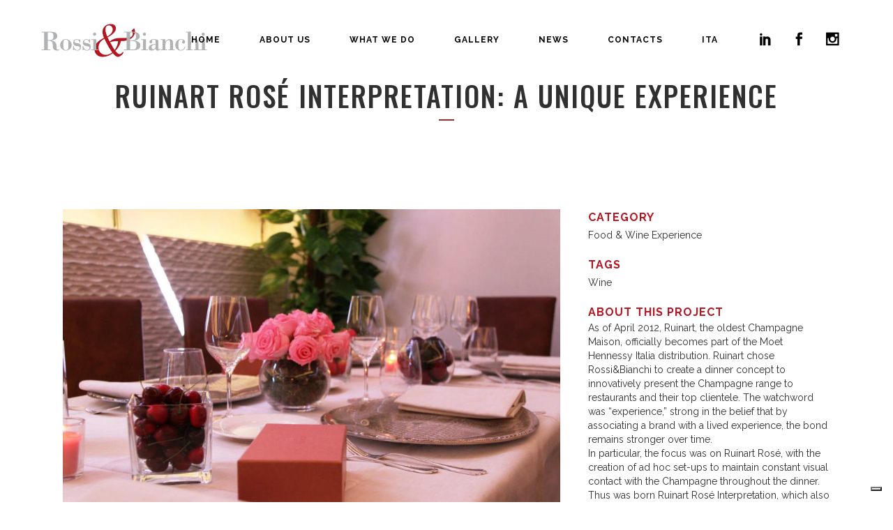

--- FILE ---
content_type: text/html; charset=UTF-8
request_url: https://rossiebianchi.com/en/eventi/ruinart-rose-interpretation-a-unique-experience/
body_size: 17522
content:

<!DOCTYPE html>
<html lang="en-GB">
<head>
	<meta charset="UTF-8" />
	
				<meta name="viewport" content="width=device-width,initial-scale=1,user-scalable=no">
		
            
                        <link rel="shortcut icon" type="image/x-icon" href="https://rossiebianchi.com/wp-content/uploads/2024/03/Screenshot-2024-03-04-alle-23.00.35.png">
            <link rel="apple-touch-icon" href="https://rossiebianchi.com/wp-content/uploads/2024/03/Screenshot-2024-03-04-alle-23.00.35.png"/>
        
	<link rel="profile" href="http://gmpg.org/xfn/11" />
	<link rel="pingback" href="https://rossiebianchi.com/xmlrpc.php" />

				<script type="text/javascript" class="_iub_cs_skip">
				var _iub = _iub || {};
				_iub.csConfiguration = _iub.csConfiguration || {};
				_iub.csConfiguration.siteId = "3517785";
				_iub.csConfiguration.cookiePolicyId = "79293298";
							</script>
			<script class="_iub_cs_skip" src="https://cs.iubenda.com/autoblocking/3517785.js" fetchpriority="low"></script>
			<title>Rossi&amp;Bianchi | Ruinart Rosé Interpretation: a unique experience</title>
<meta name='robots' content='max-image-preview:large' />
<link rel='dns-prefetch' href='//cdn.iubenda.com' />
<link rel='dns-prefetch' href='//www.googletagmanager.com' />
<link rel='dns-prefetch' href='//fonts.googleapis.com' />
<link rel='dns-prefetch' href='//pagead2.googlesyndication.com' />
<link rel="alternate" type="application/rss+xml" title="Rossi&amp;Bianchi &raquo; Feed" href="https://rossiebianchi.com/en/feed/" />
<link rel="alternate" type="application/rss+xml" title="Rossi&amp;Bianchi &raquo; Comments Feed" href="https://rossiebianchi.com/en/comments/feed/" />
<link rel="alternate" title="oEmbed (JSON)" type="application/json+oembed" href="https://rossiebianchi.com/wp-json/oembed/1.0/embed?url=https%3A%2F%2Frossiebianchi.com%2Fen%2Feventi%2Fruinart-rose-interpretation-a-unique-experience%2F&#038;lang=en" />
<link rel="alternate" title="oEmbed (XML)" type="text/xml+oembed" href="https://rossiebianchi.com/wp-json/oembed/1.0/embed?url=https%3A%2F%2Frossiebianchi.com%2Fen%2Feventi%2Fruinart-rose-interpretation-a-unique-experience%2F&#038;format=xml&#038;lang=en" />
<style id='wp-img-auto-sizes-contain-inline-css' type='text/css'>
img:is([sizes=auto i],[sizes^="auto," i]){contain-intrinsic-size:3000px 1500px}
/*# sourceURL=wp-img-auto-sizes-contain-inline-css */
</style>
<link rel='stylesheet' id='animate-css' href='https://rossiebianchi.com/wp-content/plugins/qi-blocks/assets/css/plugins/animate/animate.min.css?ver=4.1.1' type='text/css' media='all' />
<link rel='stylesheet' id='layerslider-css' href='https://rossiebianchi.com/wp-content/plugins/LayerSlider/assets/static/layerslider/css/layerslider.css?ver=7.9.6' type='text/css' media='all' />
<style id='wp-emoji-styles-inline-css' type='text/css'>

	img.wp-smiley, img.emoji {
		display: inline !important;
		border: none !important;
		box-shadow: none !important;
		height: 1em !important;
		width: 1em !important;
		margin: 0 0.07em !important;
		vertical-align: -0.1em !important;
		background: none !important;
		padding: 0 !important;
	}
/*# sourceURL=wp-emoji-styles-inline-css */
</style>
<style id='wp-block-library-inline-css' type='text/css'>
:root{--wp-block-synced-color:#7a00df;--wp-block-synced-color--rgb:122,0,223;--wp-bound-block-color:var(--wp-block-synced-color);--wp-editor-canvas-background:#ddd;--wp-admin-theme-color:#007cba;--wp-admin-theme-color--rgb:0,124,186;--wp-admin-theme-color-darker-10:#006ba1;--wp-admin-theme-color-darker-10--rgb:0,107,160.5;--wp-admin-theme-color-darker-20:#005a87;--wp-admin-theme-color-darker-20--rgb:0,90,135;--wp-admin-border-width-focus:2px}@media (min-resolution:192dpi){:root{--wp-admin-border-width-focus:1.5px}}.wp-element-button{cursor:pointer}:root .has-very-light-gray-background-color{background-color:#eee}:root .has-very-dark-gray-background-color{background-color:#313131}:root .has-very-light-gray-color{color:#eee}:root .has-very-dark-gray-color{color:#313131}:root .has-vivid-green-cyan-to-vivid-cyan-blue-gradient-background{background:linear-gradient(135deg,#00d084,#0693e3)}:root .has-purple-crush-gradient-background{background:linear-gradient(135deg,#34e2e4,#4721fb 50%,#ab1dfe)}:root .has-hazy-dawn-gradient-background{background:linear-gradient(135deg,#faaca8,#dad0ec)}:root .has-subdued-olive-gradient-background{background:linear-gradient(135deg,#fafae1,#67a671)}:root .has-atomic-cream-gradient-background{background:linear-gradient(135deg,#fdd79a,#004a59)}:root .has-nightshade-gradient-background{background:linear-gradient(135deg,#330968,#31cdcf)}:root .has-midnight-gradient-background{background:linear-gradient(135deg,#020381,#2874fc)}:root{--wp--preset--font-size--normal:16px;--wp--preset--font-size--huge:42px}.has-regular-font-size{font-size:1em}.has-larger-font-size{font-size:2.625em}.has-normal-font-size{font-size:var(--wp--preset--font-size--normal)}.has-huge-font-size{font-size:var(--wp--preset--font-size--huge)}.has-text-align-center{text-align:center}.has-text-align-left{text-align:left}.has-text-align-right{text-align:right}.has-fit-text{white-space:nowrap!important}#end-resizable-editor-section{display:none}.aligncenter{clear:both}.items-justified-left{justify-content:flex-start}.items-justified-center{justify-content:center}.items-justified-right{justify-content:flex-end}.items-justified-space-between{justify-content:space-between}.screen-reader-text{border:0;clip-path:inset(50%);height:1px;margin:-1px;overflow:hidden;padding:0;position:absolute;width:1px;word-wrap:normal!important}.screen-reader-text:focus{background-color:#ddd;clip-path:none;color:#444;display:block;font-size:1em;height:auto;left:5px;line-height:normal;padding:15px 23px 14px;text-decoration:none;top:5px;width:auto;z-index:100000}html :where(.has-border-color){border-style:solid}html :where([style*=border-top-color]){border-top-style:solid}html :where([style*=border-right-color]){border-right-style:solid}html :where([style*=border-bottom-color]){border-bottom-style:solid}html :where([style*=border-left-color]){border-left-style:solid}html :where([style*=border-width]){border-style:solid}html :where([style*=border-top-width]){border-top-style:solid}html :where([style*=border-right-width]){border-right-style:solid}html :where([style*=border-bottom-width]){border-bottom-style:solid}html :where([style*=border-left-width]){border-left-style:solid}html :where(img[class*=wp-image-]){height:auto;max-width:100%}:where(figure){margin:0 0 1em}html :where(.is-position-sticky){--wp-admin--admin-bar--position-offset:var(--wp-admin--admin-bar--height,0px)}@media screen and (max-width:600px){html :where(.is-position-sticky){--wp-admin--admin-bar--position-offset:0px}}
/*# sourceURL=/wp-includes/css/dist/block-library/common.min.css */
</style>
<style id='classic-theme-styles-inline-css' type='text/css'>
/*! This file is auto-generated */
.wp-block-button__link{color:#fff;background-color:#32373c;border-radius:9999px;box-shadow:none;text-decoration:none;padding:calc(.667em + 2px) calc(1.333em + 2px);font-size:1.125em}.wp-block-file__button{background:#32373c;color:#fff;text-decoration:none}
/*# sourceURL=/wp-includes/css/classic-themes.min.css */
</style>
<link rel='stylesheet' id='contact-form-7-css' href='https://rossiebianchi.com/wp-content/plugins/contact-form-7/includes/css/styles.css?ver=6.1.4' type='text/css' media='all' />
<link rel='stylesheet' id='qi-blocks-grid-css' href='https://rossiebianchi.com/wp-content/plugins/qi-blocks/assets/dist/grid.css?ver=1.4.7' type='text/css' media='all' />
<link rel='stylesheet' id='qi-blocks-main-css' href='https://rossiebianchi.com/wp-content/plugins/qi-blocks/assets/dist/main.css?ver=1.4.7' type='text/css' media='all' />
<link rel='stylesheet' id='qi-addons-for-elementor-grid-style-css' href='https://rossiebianchi.com/wp-content/plugins/qi-addons-for-elementor/assets/css/grid.min.css?ver=1.9.5' type='text/css' media='all' />
<link rel='stylesheet' id='qi-addons-for-elementor-helper-parts-style-css' href='https://rossiebianchi.com/wp-content/plugins/qi-addons-for-elementor/assets/css/helper-parts.min.css?ver=1.9.5' type='text/css' media='all' />
<link rel='stylesheet' id='qi-addons-for-elementor-style-css' href='https://rossiebianchi.com/wp-content/plugins/qi-addons-for-elementor/assets/css/main.min.css?ver=1.9.5' type='text/css' media='all' />
<link rel='stylesheet' id='mediaelement-css' href='https://rossiebianchi.com/wp-includes/js/mediaelement/mediaelementplayer-legacy.min.css?ver=4.2.17' type='text/css' media='all' />
<link rel='stylesheet' id='wp-mediaelement-css' href='https://rossiebianchi.com/wp-includes/js/mediaelement/wp-mediaelement.min.css?ver=6.9' type='text/css' media='all' />
<link rel='stylesheet' id='bridge-default-style-css' href='https://rossiebianchi.com/wp-content/themes/bridge/style.css?ver=6.9' type='text/css' media='all' />
<link rel='stylesheet' id='bridge-qode-font_awesome-css' href='https://rossiebianchi.com/wp-content/themes/bridge/css/font-awesome/css/font-awesome.min.css?ver=6.9' type='text/css' media='all' />
<link rel='stylesheet' id='bridge-qode-font_elegant-css' href='https://rossiebianchi.com/wp-content/themes/bridge/css/elegant-icons/style.min.css?ver=6.9' type='text/css' media='all' />
<link rel='stylesheet' id='bridge-qode-linea_icons-css' href='https://rossiebianchi.com/wp-content/themes/bridge/css/linea-icons/style.css?ver=6.9' type='text/css' media='all' />
<link rel='stylesheet' id='bridge-qode-dripicons-css' href='https://rossiebianchi.com/wp-content/themes/bridge/css/dripicons/dripicons.css?ver=6.9' type='text/css' media='all' />
<link rel='stylesheet' id='bridge-qode-kiko-css' href='https://rossiebianchi.com/wp-content/themes/bridge/css/kiko/kiko-all.css?ver=6.9' type='text/css' media='all' />
<link rel='stylesheet' id='bridge-qode-font_awesome_5-css' href='https://rossiebianchi.com/wp-content/themes/bridge/css/font-awesome-5/css/font-awesome-5.min.css?ver=6.9' type='text/css' media='all' />
<link rel='stylesheet' id='bridge-stylesheet-css' href='https://rossiebianchi.com/wp-content/themes/bridge/css/stylesheet.min.css?ver=6.9' type='text/css' media='all' />
<link rel='stylesheet' id='bridge-print-css' href='https://rossiebianchi.com/wp-content/themes/bridge/css/print.css?ver=6.9' type='text/css' media='all' />
<link rel='stylesheet' id='bridge-style-dynamic-css' href='https://rossiebianchi.com/wp-content/themes/bridge/css/style_dynamic.css?ver=1740567394' type='text/css' media='all' />
<link rel='stylesheet' id='bridge-responsive-css' href='https://rossiebianchi.com/wp-content/themes/bridge/css/responsive.min.css?ver=6.9' type='text/css' media='all' />
<link rel='stylesheet' id='bridge-style-dynamic-responsive-css' href='https://rossiebianchi.com/wp-content/themes/bridge/css/style_dynamic_responsive.css?ver=1740567394' type='text/css' media='all' />
<style id='bridge-style-dynamic-responsive-inline-css' type='text/css'>
@media only screen and (max-width: 1000px) {
.projects_masonry_holder.gs3 .portfolio_masonry_item {
    width: 100% !important;
    margin: 0 !important;
    height: auto !important;
}
}

.lota {
font-family: Oswald;
    font-size: 100px;
    line-height: 100px;
    letter-spacing: 2px;
    font-weight: 500;
    font-style: normal;
    text-transform: none;
    color: #f4f4f4;
}

.lotamma {
font-family: Oswald;
    font-size: 26px;
    line-height: 26px;
    letter-spacing: 2px;
    font-weight: 500;
    font-style: normal;
    text-transform: none;
    color: #f4f4f4;
}
.lotazza {
font-family: 'Raleway', sans-serif;
    font-size: 40px;
    line-height: 50px;
    letter-spacing: 2px;
    font-weight: 700;
    font-style: normal;
    text-transform: none;
}


@media screen and (max-width: 480px) {
.testimonials .testimonial_text_inner p {
    font-family: Raleway, sans-serif;
    font-size: 14px;
    line-height: 20px;
    letter-spacing: 0px;
    font-weight: 400;
    font-style: normal;
    text-transform: none;
    color: #303030;
}
}

@media screen and (max-width: 480px) {
.lota {
font-family: Oswald;
    font-size:40px;
    line-height: 40px;
    letter-spacing: 2px;
    font-weight: 500;
    font-style: normal;
    text-transform: none;
    color: #f4f4f4;
}
.lotamma {
font-family: Oswald;
    font-size: 20px;
    line-height: 20px;
    letter-spacing: 2px;
    font-weight: 500;
    font-style: normal;
    text-transform: none;
    color: #f4f4f4;
}
.lotazza {
font-family: 'Raleway', sans-serif;
    font-size: 20px;
    line-height: 26px;
    letter-spacing: 1px;
    font-weight: 700;
    font-style: normal;
    text-transform: none;
}

}

.filter_holder ul li span {
    padding: 0 10px;
}

.qode_portfolio_related .projects_holder article .portfolio_description .project_category {
    color: #a62b29;
    text-transform: uppercase;
    font-weight: 400;
}

.cover_boxes ul li .box .box_content h3 {
    font-size: 15px !important;
    font-weight: 700;
    text-transform: uppercase;
    letter-spacing: 1px;
    margin: 0 0 21px;
}

.blog_holder article .post_text h2 .date {
    color: #bebebe;
    display: none;
}

.blog_holder.blog_large_image article:not(.format-quote):not(.format-link) .post_info, .blog_holder.blog_single article:not(.format-quote):not(.format-link) .post_info {
    color: #303030;
    display: none;
}

.blog_holder article .post_info {
    display: none;
    width: 100%;
    margin: 0 0 18px;
    color: #bebebe;
    font-weight: 500;
}


/** CSS per contact form —**/
.cf7_custom_style_2 input.wpcf7-form-control.wpcf7-text, .cf7_custom_style_2 input.wpcf7-form-control.wpcf7-number, .cf7_custom_style_2 input.wpcf7-form-control.wpcf7-date, .cf7_custom_style_2 textarea.wpcf7-form-control.wpcf7-textarea, .cf7_custom_style_2 select.wpcf7-form-control.wpcf7-select, .cf7_custom_style_2 input.wpcf7-form-control.wpcf7-quiz {
    background-color: #ffffff;
    border-color: #30303000;
    border-width: 2px;
    border-style: solid;
    border-top-left-radius: 3px;
    border-top-right-radius: 3px;
    border-bottom-right-radius: 3px;
    border-bottom-left-radius: 3px;
    color: #303030;
    font-family: Raleway;
    font-size: 12px;
    line-height: 12px;
    font-style: normal;
    font-weight: 400;
    letter-spacing: 0px;
    text-transform: none;
    padding-top: 12px;
    padding-right: 16px;
    padding-bottom: 11px;
    padding-left: 16px;
    margin-top: 0px;
    margin-bottom: 12px;
}



#responsive-form{
max-width:600px /*– cambia questo con la larghezza desiderata –*/;
width:100%;
}
.form-row{
width: 100%;
}
.column-half, .column-full{
float: left;
position: relative;
padding: 0px 10px 0px 0px;
width:100%;
-webkit-box-sizing: border-box;
-moz-box-sizing: border-box;
box-sizing: border-box
}
.clearfix:after {
content: "";
display: table;
clear: both;
}
/**—————- Media query —————-**/
@media only screen and (min-width: 48em) {
.column-half{
width: 50%;
}
}

.cf7_custom_style_2 input.wpcf7-form-control.wpcf7-submit, .cf7_custom_style_2 input.wpcf7-form-control.wpcf7-submit:not([disabled]) {
    background-color: #303030;
    border-width: 0px;
    border-top-left-radius: 1px;
    border-top-right-radius: 1px;
    border-bottom-right-radius: 1px;
    border-bottom-left-radius: 1px;
    color: #ffffff;
    font-family: Raleway;
    font-size: 12px;
    font-style: normal;
    font-weight: 700;
    letter-spacing: 2.3px;
    text-transform: uppercase;
    height: 45px;
    line-height: 45px;
    padding: 0 29px;
}

/**—————- Per spostare il bottone invio a destra —————-**/
.wpcf7-submit{
float: right;
}


.full_width {position: relative;}

.q_counter_holder.center{
    padding-left: 0px;
    padding-right: 0px;
}

.q_counter_holder p.counter_text {
margin: 30px 0 0;
}

.q_progress_bar {
    position: relative;
    margin: 0 0 40px 0;
}

header.sticky .header_bottom .qode_icon_shortcode {
    border-color: #303030 !important;
}

header.sticky .header_bottom .qode_icon_shortcode .qode_icon_element {
    color: #303030 !important;
}

header.sticky .header_bottom .qode_icon_shortcode:hover {
    background-color: #303030 !important;
}

header.sticky .header_bottom .qode_icon_shortcode:hover .qode_icon_element {
    color: #fff !important;
}

header:not(.with_hover_bg_color) nav.main_menu > ul > li > a span:not(.plus) {
padding: 11px 16px;
}

header:not(.with_hover_bg_color) nav.main_menu > ul > li:hover > a{
    opacity: 1;
}

.wpcf7 form.wpcf7-form p {
    margin-bottom: 13px;
}

.cf7_custom_style_2 input.wpcf7-form-control.wpcf7-submit, .cf7_custom_style_2 input.wpcf7-form-control.wpcf7-submit:not([disabled]) {
    margin-top: 9px;
}

.q_dropcap{
    margin: 0px 18px 0px 0px;
}

.carousel-inner .slider_content .text .qbutton.white {
margin: 10px 0 0 16px;
}

.testimonials .testimonial_text_inner p.testimonial_author {
margin-top: 45px;
margin-bottom: 11px;
}

.testimonials_holder .flex-direction-nav a {
width: 33px;
height: 33px;
}

.testimonials_holder .flex-direction-nav li:first-child {
margin-right: 2px;
}

.testimonials_holder .flex-direction-nav a:before {
font-size: 20px;
line-height: 29px;
left: 1px;
}

@media screen and (max-width: 600px) {
.title.title_size_medium h1 {
font-size: 28px;
letter-spacing: 2px;
line-height: 30px;
}
}

.comments .comment .text .comment_date {
    font-size: 14px;
    font-weight: 500;
    color: #303030;
}

.comments .comment .text .text_holder {
    margin: 13px 0 0;
}

.comment_holder .comment {
    padding: 34px 25px 37px;
    background-color: #f9f9f9;
}

.cover_boxes ul li .box .box_content h3 {
    font-size: 18px;
    font-weight: 700;
    text-transform: uppercase;
    letter-spacing: 1px;
    margin: 0 0 21px;
}

.cover_boxes ul li .box .qbutton {
    margin: 38px 0 0;
    padding-left: 28px;
    padding-right: 27px;
    border-radius: 3px;
}

@media screen and (min-width: 1001px) {
.cover_boxes ul li .box .box_content {
padding-left: 4px;
}
}

.blog_holder article .post_text .post_text_inner {
    padding: 35px 36px 41px;
}

.blog_holder article .post_more .qbutton.small {
    height: 45px;
    line-height: 45px;
    padding-left: 20px;
    padding-right: 20px;
    letter-spacing: 2px;
}
/*# sourceURL=bridge-style-dynamic-responsive-inline-css */
</style>
<link rel='stylesheet' id='js_composer_front-css' href='https://rossiebianchi.com/wp-content/plugins/js_composer/assets/css/js_composer.min.css?ver=7.3' type='text/css' media='all' />
<link rel='stylesheet' id='bridge-style-handle-google-fonts-css' href='https://fonts.googleapis.com/css?family=Raleway%3A100%2C200%2C300%2C400%2C500%2C600%2C700%2C800%2C900%2C100italic%2C300italic%2C400italic%2C700italic%7COswald%3A100%2C200%2C300%2C400%2C500%2C600%2C700%2C800%2C900%2C100italic%2C300italic%2C400italic%2C700italic%7CRaleway%3A100%2C200%2C300%2C400%2C500%2C600%2C700%2C800%2C900%2C100italic%2C300italic%2C400italic%2C700italic&#038;subset=latin%2Clatin-ext&#038;ver=1.0.0' type='text/css' media='all' />
<link rel='stylesheet' id='bridge-core-dashboard-style-css' href='https://rossiebianchi.com/wp-content/plugins/bridge-core/modules/core-dashboard/assets/css/core-dashboard.min.css?ver=6.9' type='text/css' media='all' />
<link rel='stylesheet' id='swiper-css' href='https://rossiebianchi.com/wp-content/plugins/qi-addons-for-elementor/assets/plugins/swiper/8.4.5/swiper.min.css?ver=8.4.5' type='text/css' media='all' />
<link rel='stylesheet' id='sib-front-css-css' href='https://rossiebianchi.com/wp-content/plugins/mailin/css/mailin-front.css?ver=6.9' type='text/css' media='all' />

<script  type="text/javascript" class=" _iub_cs_skip" type="text/javascript" id="iubenda-head-inline-scripts-0">
/* <![CDATA[ */
var _iub = _iub || [];
_iub.csConfiguration = {"askConsentAtCookiePolicyUpdate":true,"enableUspr":true,"floatingPreferencesButtonDisplay":"bottom-right","perPurposeConsent":true,"siteId":3517785,"usprApplies":true,"whitelabel":false,"cookiePolicyId":79293298,"lang":"it","floatingPreferencesButtonCaption":true, "banner":{ "acceptButtonDisplay":true,"closeButtonDisplay":false,"customizeButtonDisplay":true,"explicitWithdrawal":true,"listPurposes":true,"position":"float-bottom-center","rejectButtonDisplay":true,"showTitle":false }};

//# sourceURL=iubenda-head-inline-scripts-0
/* ]]> */
</script>
<script  type="text/javascript" class=" _iub_cs_skip" type="text/javascript" src="//cdn.iubenda.com/cs/gpp/stub.js?ver=3.12.5" id="iubenda-head-scripts-1-js"></script>
<script  type="text/javascript" charset="UTF-8" async="" class=" _iub_cs_skip" type="text/javascript" src="//cdn.iubenda.com/cs/iubenda_cs.js?ver=3.12.5" id="iubenda-head-scripts-2-js"></script>
<script type="text/javascript" src="https://rossiebianchi.com/wp-includes/js/jquery/jquery.min.js?ver=3.7.1" id="jquery-core-js"></script>
<script type="text/javascript" src="https://rossiebianchi.com/wp-includes/js/jquery/jquery-migrate.min.js?ver=3.4.1" id="jquery-migrate-js"></script>
<script type="text/javascript" id="layerslider-utils-js-extra">
/* <![CDATA[ */
var LS_Meta = {"v":"7.9.6","fixGSAP":"1"};
//# sourceURL=layerslider-utils-js-extra
/* ]]> */
</script>
<script type="text/javascript" src="https://rossiebianchi.com/wp-content/plugins/LayerSlider/assets/static/layerslider/js/layerslider.utils.js?ver=7.9.6" id="layerslider-utils-js"></script>
<script type="text/javascript" src="https://rossiebianchi.com/wp-content/plugins/LayerSlider/assets/static/layerslider/js/layerslider.kreaturamedia.jquery.js?ver=7.9.6" id="layerslider-js"></script>
<script type="text/javascript" src="https://rossiebianchi.com/wp-content/plugins/LayerSlider/assets/static/layerslider/js/layerslider.transitions.js?ver=7.9.6" id="layerslider-transitions-js"></script>

<!-- Google tag (gtag.js) snippet added by Site Kit -->
<!-- Google Analytics snippet added by Site Kit -->
<script type="text/javascript" src="https://www.googletagmanager.com/gtag/js?id=GT-P8R6HR6H" id="google_gtagjs-js" async></script>
<script type="text/javascript" id="google_gtagjs-js-after">
/* <![CDATA[ */
window.dataLayer = window.dataLayer || [];function gtag(){dataLayer.push(arguments);}
gtag("set","linker",{"domains":["rossiebianchi.com"]});
gtag("js", new Date());
gtag("set", "developer_id.dZTNiMT", true);
gtag("config", "GT-P8R6HR6H");
 window._googlesitekit = window._googlesitekit || {}; window._googlesitekit.throttledEvents = []; window._googlesitekit.gtagEvent = (name, data) => { var key = JSON.stringify( { name, data } ); if ( !! window._googlesitekit.throttledEvents[ key ] ) { return; } window._googlesitekit.throttledEvents[ key ] = true; setTimeout( () => { delete window._googlesitekit.throttledEvents[ key ]; }, 5 ); gtag( "event", name, { ...data, event_source: "site-kit" } ); }; 
//# sourceURL=google_gtagjs-js-after
/* ]]> */
</script>
<script type="text/javascript" id="sib-front-js-js-extra">
/* <![CDATA[ */
var sibErrMsg = {"invalidMail":"Please fill out valid email address","requiredField":"Please fill out required fields","invalidDateFormat":"Please fill out valid date format","invalidSMSFormat":"Please fill out valid phone number"};
var ajax_sib_front_object = {"ajax_url":"https://rossiebianchi.com/wp-admin/admin-ajax.php","ajax_nonce":"791ac24865","flag_url":"https://rossiebianchi.com/wp-content/plugins/mailin/img/flags/"};
//# sourceURL=sib-front-js-js-extra
/* ]]> */
</script>
<script type="text/javascript" src="https://rossiebianchi.com/wp-content/plugins/mailin/js/mailin-front.js?ver=1768891881" id="sib-front-js-js"></script>
<script></script><meta name="generator" content="Powered by LayerSlider 7.9.6 - Build Heros, Sliders, and Popups. Create Animations and Beautiful, Rich Web Content as Easy as Never Before on WordPress." />
<!-- LayerSlider updates and docs at: https://layerslider.com -->
<link rel="https://api.w.org/" href="https://rossiebianchi.com/wp-json/" /><link rel="alternate" title="JSON" type="application/json" href="https://rossiebianchi.com/wp-json/wp/v2/portfolio_page/1429" /><link rel="EditURI" type="application/rsd+xml" title="RSD" href="https://rossiebianchi.com/xmlrpc.php?rsd" />
<meta name="generator" content="WordPress 6.9" />
<link rel="canonical" href="https://rossiebianchi.com/en/eventi/ruinart-rose-interpretation-a-unique-experience/" />
<link rel='shortlink' href='https://rossiebianchi.com/?p=1429' />
<meta name="generator" content="Site Kit by Google 1.170.0" /><!-- Analytics by WP Statistics - https://wp-statistics.com -->

<!-- Google AdSense meta tags added by Site Kit -->
<meta name="google-adsense-platform-account" content="ca-host-pub-2644536267352236">
<meta name="google-adsense-platform-domain" content="sitekit.withgoogle.com">
<!-- End Google AdSense meta tags added by Site Kit -->
<meta name="generator" content="Elementor 3.34.1; features: e_font_icon_svg, additional_custom_breakpoints; settings: css_print_method-external, google_font-enabled, font_display-swap">
<style type="text/css">.recentcomments a{display:inline !important;padding:0 !important;margin:0 !important;}</style>			<style>
				.e-con.e-parent:nth-of-type(n+4):not(.e-lazyloaded):not(.e-no-lazyload),
				.e-con.e-parent:nth-of-type(n+4):not(.e-lazyloaded):not(.e-no-lazyload) * {
					background-image: none !important;
				}
				@media screen and (max-height: 1024px) {
					.e-con.e-parent:nth-of-type(n+3):not(.e-lazyloaded):not(.e-no-lazyload),
					.e-con.e-parent:nth-of-type(n+3):not(.e-lazyloaded):not(.e-no-lazyload) * {
						background-image: none !important;
					}
				}
				@media screen and (max-height: 640px) {
					.e-con.e-parent:nth-of-type(n+2):not(.e-lazyloaded):not(.e-no-lazyload),
					.e-con.e-parent:nth-of-type(n+2):not(.e-lazyloaded):not(.e-no-lazyload) * {
						background-image: none !important;
					}
				}
			</style>
			<meta name="generator" content="Powered by WPBakery Page Builder - drag and drop page builder for WordPress."/>

<!-- Google AdSense snippet added by Site Kit -->
<script type="text/javascript" async="async" src="https://pagead2.googlesyndication.com/pagead/js/adsbygoogle.js?client=ca-pub-4891408287121298&amp;host=ca-host-pub-2644536267352236" crossorigin="anonymous"></script>

<!-- End Google AdSense snippet added by Site Kit -->
<meta name="generator" content="Powered by Slider Revolution 6.6.20 - responsive, Mobile-Friendly Slider Plugin for WordPress with comfortable drag and drop interface." />
<script>function setREVStartSize(e){
			//window.requestAnimationFrame(function() {
				window.RSIW = window.RSIW===undefined ? window.innerWidth : window.RSIW;
				window.RSIH = window.RSIH===undefined ? window.innerHeight : window.RSIH;
				try {
					var pw = document.getElementById(e.c).parentNode.offsetWidth,
						newh;
					pw = pw===0 || isNaN(pw) || (e.l=="fullwidth" || e.layout=="fullwidth") ? window.RSIW : pw;
					e.tabw = e.tabw===undefined ? 0 : parseInt(e.tabw);
					e.thumbw = e.thumbw===undefined ? 0 : parseInt(e.thumbw);
					e.tabh = e.tabh===undefined ? 0 : parseInt(e.tabh);
					e.thumbh = e.thumbh===undefined ? 0 : parseInt(e.thumbh);
					e.tabhide = e.tabhide===undefined ? 0 : parseInt(e.tabhide);
					e.thumbhide = e.thumbhide===undefined ? 0 : parseInt(e.thumbhide);
					e.mh = e.mh===undefined || e.mh=="" || e.mh==="auto" ? 0 : parseInt(e.mh,0);
					if(e.layout==="fullscreen" || e.l==="fullscreen")
						newh = Math.max(e.mh,window.RSIH);
					else{
						e.gw = Array.isArray(e.gw) ? e.gw : [e.gw];
						for (var i in e.rl) if (e.gw[i]===undefined || e.gw[i]===0) e.gw[i] = e.gw[i-1];
						e.gh = e.el===undefined || e.el==="" || (Array.isArray(e.el) && e.el.length==0)? e.gh : e.el;
						e.gh = Array.isArray(e.gh) ? e.gh : [e.gh];
						for (var i in e.rl) if (e.gh[i]===undefined || e.gh[i]===0) e.gh[i] = e.gh[i-1];
											
						var nl = new Array(e.rl.length),
							ix = 0,
							sl;
						e.tabw = e.tabhide>=pw ? 0 : e.tabw;
						e.thumbw = e.thumbhide>=pw ? 0 : e.thumbw;
						e.tabh = e.tabhide>=pw ? 0 : e.tabh;
						e.thumbh = e.thumbhide>=pw ? 0 : e.thumbh;
						for (var i in e.rl) nl[i] = e.rl[i]<window.RSIW ? 0 : e.rl[i];
						sl = nl[0];
						for (var i in nl) if (sl>nl[i] && nl[i]>0) { sl = nl[i]; ix=i;}
						var m = pw>(e.gw[ix]+e.tabw+e.thumbw) ? 1 : (pw-(e.tabw+e.thumbw)) / (e.gw[ix]);
						newh =  (e.gh[ix] * m) + (e.tabh + e.thumbh);
					}
					var el = document.getElementById(e.c);
					if (el!==null && el) el.style.height = newh+"px";
					el = document.getElementById(e.c+"_wrapper");
					if (el!==null && el) {
						el.style.height = newh+"px";
						el.style.display = "block";
					}
				} catch(e){
					console.log("Failure at Presize of Slider:" + e)
				}
			//});
		  };</script>
<noscript><style> .wpb_animate_when_almost_visible { opacity: 1; }</style></noscript></head>

<body class="wp-singular portfolio_page-template-default single single-portfolio_page postid-1429 wp-theme-bridge bridge-core-3.1.3 qi-blocks-1.4.7 qodef-gutenberg--no-touch qodef-qi--no-touch qi-addons-for-elementor-1.9.5 qode-page-transition-enabled ajax_fade page_not_loaded  qode_grid_1300 qode-content-sidebar-responsive qode-theme-ver-30.2 qode-theme-bridge disabled_footer_bottom qode-portfolio-single-template-1 wpb-js-composer js-comp-ver-7.3 vc_responsive elementor-default elementor-kit-16" itemscope itemtype="http://schema.org/WebPage">



	<div class="ajax_loader"><div class="ajax_loader_1"><div class="wave"><div class="bounce1"></div><div class="bounce2"></div><div class="bounce3"></div></div></div></div>
	
<div class="wrapper">
	<div class="wrapper_inner">

    
		<!-- Google Analytics start -->
				<!-- Google Analytics end -->

		
	<header class=" scroll_header_top_area dark stick transparent scrolled_not_transparent page_header">
	<div class="header_inner clearfix">
				<div class="header_top_bottom_holder">
			
			<div class="header_bottom clearfix" style=' background-color:rgba(255, 255, 255, 0);' >
											<div class="header_inner_left">
																	<div class="mobile_menu_button">
		<span>
			<span aria-hidden="true" class="qode_icon_font_elegant icon_menu " ></span>		</span>
	</div>
								<div class="logo_wrapper" >
	<div class="q_logo">
		<a itemprop="url" href="https://rossiebianchi.com/en/home-english/" >
             <img itemprop="image" class="normal" src="https://rossiebianchi.com/wp-content/uploads/2024/02/RB_logo_2023-02.svg" alt="Logo"> 			 <img itemprop="image" class="light" src="https://rossiebianchi.com/wp-content/themes/bridge/img/logo.png" alt="Logo"/> 			 <img itemprop="image" class="dark" src="https://rossiebianchi.com/wp-content/uploads/2024/02/RB_logo_2023-01.svg" alt="Logo"/> 			 <img itemprop="image" class="sticky" src="https://rossiebianchi.com/wp-content/uploads/2024/02/RB_logo_2023-01.svg" alt="Logo"/> 			 <img itemprop="image" class="mobile" src="https://rossiebianchi.com/wp-content/uploads/2024/02/RB_logo_2023-01.svg" alt="Logo"/> 					</a>
	</div>
	</div>															</div>
															<div class="header_inner_right">
									<div class="side_menu_button_wrapper right">
																					<div class="header_bottom_right_widget_holder"><div class="header_bottom_widget widget_text">			<div class="textwidget"><p><span class='q_social_icon_holder circle_social' data-color=#ffffff data-hover-border-color=#ffffff data-hover-color=#ffffff><a itemprop='url' href='https://it.linkedin.com/company/rossiebianchiagenzia' target='_blank'><span class='fa-stack fa-lg' style='background-color: transparent;border-color: #ffffff;border-width: 1px;'><span aria-hidden="true" class="qode_icon_font_elegant social_linkedin " style="color: #ffffff;" ></span></span></a></span><span class='q_social_icon_holder circle_social' data-color=#ffffff data-hover-border-color=#ffffff data-hover-color=#ffffff><a itemprop='url' href='https://it-it.facebook.com/RossieBianchi/' target='_blank'><span class='fa-stack fa-lg' style='background-color: transparent;border-color: #ffffff;border-width: 1px;'><span aria-hidden="true" class="qode_icon_font_elegant social_facebook " style="color: #ffffff;" ></span></span></a></span><span class='q_social_icon_holder circle_social' data-color=#ffffff data-hover-border-color=#ffffff data-hover-color=#ffffff><a itemprop='url' href='https://www.instagram.com/rossiebianchi/?hl=it' target='_blank'><span class='fa-stack fa-lg' style='background-color: transparent;border-color: #ffffff;border-width: 1px;'><span aria-hidden="true" class="qode_icon_font_elegant social_instagram " style="color: #ffffff;" ></span></span></a></span></p>
</div>
		</div></div>
																														<div class="side_menu_button">
																																	
										</div>
									</div>
								</div>
							
							
							<nav class="main_menu drop_down right">
								<ul id="menu-main-menu-eng" class=""><li id="nav-menu-item-1332" class="menu-item menu-item-type-post_type menu-item-object-page menu-item-home  narrow"><a href="https://rossiebianchi.com/en/home-english/" class=""><i class="menu_icon blank fa"></i><span>Home</span><span class="plus"></span></a></li>
<li id="nav-menu-item-1335" class="menu-item menu-item-type-post_type menu-item-object-page  narrow"><a href="https://rossiebianchi.com/en/those-who/" class=""><i class="menu_icon blank fa"></i><span>About us</span><span class="plus"></span></a></li>
<li id="nav-menu-item-1355" class="menu-item menu-item-type-post_type menu-item-object-page  narrow"><a href="https://rossiebianchi.com/en/emotions-come-true/" class=""><i class="menu_icon blank fa"></i><span>What we do</span><span class="plus"></span></a></li>
<li id="nav-menu-item-1368" class="menu-item menu-item-type-post_type menu-item-object-page  narrow"><a href="https://rossiebianchi.com/en/our-events/" class=""><i class="menu_icon blank fa"></i><span>Gallery</span><span class="plus"></span></a></li>
<li id="nav-menu-item-1371" class="menu-item menu-item-type-post_type menu-item-object-page  narrow"><a href="https://rossiebianchi.com/en/news/" class=""><i class="menu_icon blank fa"></i><span>News</span><span class="plus"></span></a></li>
<li id="nav-menu-item-1358" class="menu-item menu-item-type-post_type menu-item-object-page  narrow"><a href="https://rossiebianchi.com/en/stay-tuned/" class=""><i class="menu_icon blank fa"></i><span>Contacts</span><span class="plus"></span></a></li>
<li id="nav-menu-item-1372" class="menu-item menu-item-type-custom menu-item-object-custom  narrow"><a href="https://rossiebianchi.com" class=""><i class="menu_icon blank fa"></i><span>ITA</span><span class="plus"></span></a></li>
</ul>							</nav>
														<nav class="mobile_menu">
	<ul id="menu-main-menu-eng-1" class=""><li id="mobile-menu-item-1332" class="menu-item menu-item-type-post_type menu-item-object-page menu-item-home "><a href="https://rossiebianchi.com/en/home-english/" class=""><span>Home</span></a><span class="mobile_arrow"><i class="fa fa-angle-right"></i><i class="fa fa-angle-down"></i></span></li>
<li id="mobile-menu-item-1335" class="menu-item menu-item-type-post_type menu-item-object-page "><a href="https://rossiebianchi.com/en/those-who/" class=""><span>About us</span></a><span class="mobile_arrow"><i class="fa fa-angle-right"></i><i class="fa fa-angle-down"></i></span></li>
<li id="mobile-menu-item-1355" class="menu-item menu-item-type-post_type menu-item-object-page "><a href="https://rossiebianchi.com/en/emotions-come-true/" class=""><span>What we do</span></a><span class="mobile_arrow"><i class="fa fa-angle-right"></i><i class="fa fa-angle-down"></i></span></li>
<li id="mobile-menu-item-1368" class="menu-item menu-item-type-post_type menu-item-object-page "><a href="https://rossiebianchi.com/en/our-events/" class=""><span>Gallery</span></a><span class="mobile_arrow"><i class="fa fa-angle-right"></i><i class="fa fa-angle-down"></i></span></li>
<li id="mobile-menu-item-1371" class="menu-item menu-item-type-post_type menu-item-object-page "><a href="https://rossiebianchi.com/en/news/" class=""><span>News</span></a><span class="mobile_arrow"><i class="fa fa-angle-right"></i><i class="fa fa-angle-down"></i></span></li>
<li id="mobile-menu-item-1358" class="menu-item menu-item-type-post_type menu-item-object-page "><a href="https://rossiebianchi.com/en/stay-tuned/" class=""><span>Contacts</span></a><span class="mobile_arrow"><i class="fa fa-angle-right"></i><i class="fa fa-angle-down"></i></span></li>
<li id="mobile-menu-item-1372" class="menu-item menu-item-type-custom menu-item-object-custom "><a href="https://rossiebianchi.com" class=""><span>ITA</span></a><span class="mobile_arrow"><i class="fa fa-angle-right"></i><i class="fa fa-angle-down"></i></span></li>
</ul></nav>											</div>
			</div>
		</div>

</header>	<a id="back_to_top" href="#">
        <span class="fa-stack">
            <i class="qode_icon_font_awesome fa fa-arrow-up " ></i>        </span>
	</a>
	
	
    
    	
    
    <div class="content ">
            <div class="meta">

            
        <div class="seo_title">  Ruinart Rosé Interpretation: a unique experience</div>

        


                        
            <span id="qode_page_id">1429</span>
            <div class="body_classes">wp-singular,portfolio_page-template-default,single,single-portfolio_page,postid-1429,wp-theme-bridge,bridge-core-3.1.3,qi-blocks-1.4.7,qodef-gutenberg--no-touch,qodef-qi--no-touch,qi-addons-for-elementor-1.9.5,qode-page-transition-enabled,ajax_fade,page_not_loaded,,qode_grid_1300,qode-content-sidebar-responsive,qode-theme-ver-30.2,qode-theme-bridge,disabled_footer_bottom,qode-portfolio-single-template-1,wpb-js-composer js-comp-ver-7.3,vc_responsive,elementor-default,elementor-kit-16</div>
        </div>
        <div class="content_inner  ">
    <style type="text/css" id="stylesheet-inline-css-1429">   .postid-1429.disabled_footer_top .footer_top_holder, .postid-1429.disabled_footer_bottom .footer_bottom_holder { display: none;}

</style>							<div class="title_outer title_without_animation"    data-height="300">
		<div class="title title_size_small  position_center " style="height:300px;background-color:#ffffff;">
			<div class="image not_responsive"></div>
										<div class="title_holder"  >
					<div class="container">
						<div class="container_inner clearfix">
								<div class="title_subtitle_holder" >
                                                                									<div class="title_subtitle_holder_inner">
																																					<h1  style="color:#303030" ><span>Ruinart Rosé Interpretation: a unique experience</span></h1>
																					<span class="separator small center"  style='background-color:#a62a29'; ></span>
																				
																																														</div>
								                                                            </div>
						</div>
					</div>
				</div>
								</div>
			</div>
										<div class="container">
                    					<div class="container_inner default_template_holder clearfix" style="padding-top:0px">
													
		<div class="portfolio_single portfolio_template_1">
				<div class="two_columns_66_33 clearfix portfolio_container">
				<div class="column1">
					<div class="column_inner">
						<div class="portfolio_images">
							
																																								<a itemprop="image" class="lightbox_single_portfolio" title="RuinartInterpretation-12" href="https://rossiebianchi.com/wp-content/uploads/2024/02/RuinartInterpretation-12.jpg" data-rel="prettyPhoto[single_pretty_photo]">
												<img itemprop="image" src="https://rossiebianchi.com/wp-content/uploads/2024/02/RuinartInterpretation-12.jpg" alt="" />
											</a>
										
																	
																																								<a itemprop="image" class="lightbox_single_portfolio" title="RuinartInterpretation-10" href="https://rossiebianchi.com/wp-content/uploads/2024/02/RuinartInterpretation-10.jpg" data-rel="prettyPhoto[single_pretty_photo]">
												<img itemprop="image" src="https://rossiebianchi.com/wp-content/uploads/2024/02/RuinartInterpretation-10.jpg" alt="" />
											</a>
										
																							</div>
					</div>
				</div>
				<div class="column2">
					<div class="column_inner">
						<div class="portfolio_detail portfolio_single_follow clearfix">
																													<div class="info portfolio_categories">
									<h6>Category </h6>
													<span class="category">
													Food &amp; Wine Experience													</span>
								</div>
																						<div class="info portfolio_tags">
									<h6>Tags</h6>
                                                        <span class="category">
                                                            Wine                                                        </span>
								</div>

																						<h6>About This Project</h6>
														<div class="info portfolio_content">
								<p>As of April 2012, Ruinart, the oldest Champagne Maison, officially becomes part of the Moet Hennessy Italia distribution. Ruinart chose Rossi&amp;Bianchi to create a dinner concept to innovatively present the Champagne range to restaurants and their top clientele. The watchword was &#8220;experience,&#8221; strong in the belief that by associating a brand with a lived experience, the bond remains stronger over time.</p>
<p>In particular, the focus was on Ruinart Rosé, with the creation of ad hoc set-ups to maintain constant visual contact with the Champagne throughout the dinner. Thus was born Ruinart Rosé Interpretation, which also involves the recognition of the aromas proper to Ruinart Rosé: guests then actively participate by focusing on the scents and sensations given by Champagne.</p>
<p>Of course, the experience is complemented by a dinner with an ad hoc menu, during which each course meets a different cuvèe of the Maison.</p>
							</div>
							<div class="portfolio_social_holder">
																							</div>
						</div>
					</div>
				</div>
			</div>
            <div class="portfolio_navigation ">
    <div class="portfolio_prev">
        <a href="https://rossiebianchi.com/en/eventi/italian-krug-ambassadors-meet-olivier-krug/" rel="prev"><i class="fa fa-angle-left"></i></a>    </div>
            <div class="portfolio_button"><a itemprop="url" href="https://rossiebianchi.com/en/our-events/"></a></div>
        <div class="portfolio_next">
        <a href="https://rossiebianchi.com/en/eventi/wines-of-the-new-world-vertical-tasting-of-cheval-des-andes/" rel="next"><i class="fa fa-angle-right"></i></a>    </div>
</div>
				</div>
												                                <div class="qode_portfolio_related">
            <h4>Related Projects</h4>

            <div class="projects_holder_outer v4 portfolio_with_space portfolio_standard ">
                <div class="projects_holder clearfix v4 standard">
                    
                        <article class="mix">
                            <div class="image_holder">
                                <a itemprop="url" class="portfolio_link_for_touch" href="https://rossiebianchi.com/en/eventi/moments-of-taste/">
                                    <span class="image"><img width="570" height="570" src="https://rossiebianchi.com/wp-content/uploads/2024/10/paesaggio_autunno-570x570.jpg" class="attachment-portfolio-square size-portfolio-square wp-post-image" alt="paesaggio monferrato autunno" decoding="async" srcset="https://rossiebianchi.com/wp-content/uploads/2024/10/paesaggio_autunno-570x570.jpg 570w, https://rossiebianchi.com/wp-content/uploads/2024/10/paesaggio_autunno-150x150.jpg 150w, https://rossiebianchi.com/wp-content/uploads/2024/10/paesaggio_autunno-500x500.jpg 500w, https://rossiebianchi.com/wp-content/uploads/2024/10/paesaggio_autunno-650x650.jpg 650w" sizes="(max-width: 570px) 100vw, 570px" /></span>
                                </a>
                        <span class="text_holder">
                        <span class="text_outer">
                        <span class="text_inner">
                        <span class="feature_holder">
                        <span class="feature_holder_icons">
                            <a itemprop="url" class='preview qbutton small white' href='https://rossiebianchi.com/en/eventi/moments-of-taste/'
                               target='_self'> view</a>
                        </span></span></span></span></span>
                            </div>
                            <div class="portfolio_description ">

                                <h5 itemprop="name" class="portfolio_title entry_title">
                                    <a itemprop="url" href="https://rossiebianchi.com/en/eventi/moments-of-taste/">
                                        Moments of Taste &#8211; Food&#038;Drink Tours                                    </a>
                                </h5>
                                <span class="project_category">Food &amp; Beer Experience, Food &amp; beverage tours, Food &amp; Wine Experience</span>                            </div>

                        </article>

                    
                        <article class="mix">
                            <div class="image_holder">
                                <a itemprop="url" class="portfolio_link_for_touch" href="https://rossiebianchi.com/en/eventi/durello-consortium-press-conference/">
                                    <span class="image"><img width="570" height="570" src="https://rossiebianchi.com/wp-content/uploads/2024/03/durello-570x570.webp" class="attachment-portfolio-square size-portfolio-square wp-post-image" alt="" decoding="async" srcset="https://rossiebianchi.com/wp-content/uploads/2024/03/durello-570x570.webp 570w, https://rossiebianchi.com/wp-content/uploads/2024/03/durello-150x150.webp 150w, https://rossiebianchi.com/wp-content/uploads/2024/03/durello-500x500.webp 500w, https://rossiebianchi.com/wp-content/uploads/2024/03/durello-650x650.webp 650w" sizes="(max-width: 570px) 100vw, 570px" /></span>
                                </a>
                        <span class="text_holder">
                        <span class="text_outer">
                        <span class="text_inner">
                        <span class="feature_holder">
                        <span class="feature_holder_icons">
                            <a itemprop="url" class='preview qbutton small white' href='https://rossiebianchi.com/en/eventi/durello-consortium-press-conference/'
                               target='_self'> view</a>
                        </span></span></span></span></span>
                            </div>
                            <div class="portfolio_description ">

                                <h5 itemprop="name" class="portfolio_title entry_title">
                                    <a itemprop="url" href="https://rossiebianchi.com/en/eventi/durello-consortium-press-conference/">
                                        Durello Consortium Press Conference                                    </a>
                                </h5>
                                <span class="project_category">Press office</span>                            </div>

                        </article>

                    
                        <article class="mix">
                            <div class="image_holder">
                                <a itemprop="url" class="portfolio_link_for_touch" href="https://rossiebianchi.com/en/eventi/press-presentation-trieste-maremorje-vitovska/">
                                    <span class="image"><img width="570" height="570" src="https://rossiebianchi.com/wp-content/uploads/2024/03/castello-di-duino-570x570.jpeg" class="attachment-portfolio-square size-portfolio-square wp-post-image" alt="" decoding="async" srcset="https://rossiebianchi.com/wp-content/uploads/2024/03/castello-di-duino-570x570.jpeg 570w, https://rossiebianchi.com/wp-content/uploads/2024/03/castello-di-duino-150x150.jpeg 150w, https://rossiebianchi.com/wp-content/uploads/2024/03/castello-di-duino-500x500.jpeg 500w, https://rossiebianchi.com/wp-content/uploads/2024/03/castello-di-duino-650x650.jpeg 650w" sizes="(max-width: 570px) 100vw, 570px" /></span>
                                </a>
                        <span class="text_holder">
                        <span class="text_outer">
                        <span class="text_inner">
                        <span class="feature_holder">
                        <span class="feature_holder_icons">
                            <a itemprop="url" class='preview qbutton small white' href='https://rossiebianchi.com/en/eventi/press-presentation-trieste-maremorje-vitovska/'
                               target='_self'> view</a>
                        </span></span></span></span></span>
                            </div>
                            <div class="portfolio_description ">

                                <h5 itemprop="name" class="portfolio_title entry_title">
                                    <a itemprop="url" href="https://rossiebianchi.com/en/eventi/press-presentation-trieste-maremorje-vitovska/">
                                        Press presentation &#8220;Trieste Maremorje Vitovska&#8221;                                    </a>
                                </h5>
                                <span class="project_category">Food &amp; Wine Experience, Press office</span>                            </div>

                        </article>

                    
                        <article class="mix">
                            <div class="image_holder">
                                <a itemprop="url" class="portfolio_link_for_touch" href="https://rossiebianchi.com/en/eventi/trip-to-champagne/">
                                    <span class="image"><img width="570" height="570" src="https://rossiebianchi.com/wp-content/uploads/2024/03/louise-lyshoj-Ky5ZQEyGD9c-unsplash-570x570.jpeg" class="attachment-portfolio-square size-portfolio-square wp-post-image" alt="" decoding="async" srcset="https://rossiebianchi.com/wp-content/uploads/2024/03/louise-lyshoj-Ky5ZQEyGD9c-unsplash-570x570.jpeg 570w, https://rossiebianchi.com/wp-content/uploads/2024/03/louise-lyshoj-Ky5ZQEyGD9c-unsplash-150x150.jpeg 150w, https://rossiebianchi.com/wp-content/uploads/2024/03/louise-lyshoj-Ky5ZQEyGD9c-unsplash-500x500.jpeg 500w, https://rossiebianchi.com/wp-content/uploads/2024/03/louise-lyshoj-Ky5ZQEyGD9c-unsplash-650x650.jpeg 650w" sizes="(max-width: 570px) 100vw, 570px" /></span>
                                </a>
                        <span class="text_holder">
                        <span class="text_outer">
                        <span class="text_inner">
                        <span class="feature_holder">
                        <span class="feature_holder_icons">
                            <a itemprop="url" class='preview qbutton small white' href='https://rossiebianchi.com/en/eventi/trip-to-champagne/'
                               target='_self'> view</a>
                        </span></span></span></span></span>
                            </div>
                            <div class="portfolio_description ">

                                <h5 itemprop="name" class="portfolio_title entry_title">
                                    <a itemprop="url" href="https://rossiebianchi.com/en/eventi/trip-to-champagne/">
                                        Trip to Champagne                                    </a>
                                </h5>
                                <span class="project_category">Food &amp; beverage tours, Food &amp; Wine Experience</span>                            </div>

                        </article>

                                        <div class="filler"></div>
                    <div class="filler"></div>
                    <div class="filler"></div>
                    <div class="filler"></div>
                </div>
            </div>
        </div>
    						
					</div>
                    				</div>
								
	</div>
</div>



	<footer >
		<div class="footer_inner clearfix">
				<div class="footer_top_holder">
            			<div class="footer_top">
								<div class="container">
					<div class="container_inner">
																	<div class="three_columns clearfix">
								<div class="column1 footer_col1">
									<div class="column_inner">
										<div id="media_image-3" class="widget widget_media_image"><img width="190" height="53" src="https://rossiebianchi.com/wp-content/uploads/2024/02/Progetto-senza-titolo-e1708102594748.png" class="image wp-image-429  attachment-200x53 size-200x53" alt="" style="max-width: 100%; height: auto;" decoding="async" /></div><div id="text-10" class="widget widget_text">			<div class="textwidget"><p><span style="color: #a62a29;"><b>by MICHELA CIMATORIBUS</b></span></p>
</div>
		</div><div class="widget qode_separator_widget " style="margin-bottom: 10px;"></div><div id="text-5" class="widget widget_text">			<div class="textwidget"><p><span class='q_social_icon_holder circle_social' data-color=#ffffff data-hover-background-color=#b1b2b2 data-hover-border-color=#a55e5e data-hover-color=#a62a29><a itemprop='url' href='https://it.linkedin.com/company/rossiebianchiagenzia' target='_blank'><span class='fa-stack fa-lg' style='background-color: #b1b2b2;border-color: #a62a29;border-width: 1px;'><span aria-hidden="true" class="qode_icon_font_elegant social_linkedin " style="color: #ffffff;" ></span></span></a></span><span class='q_social_icon_holder circle_social' data-color=#ffffff data-hover-background-color=#b1b2b2 data-hover-border-color=#a55e5e data-hover-color=#a62a29><a itemprop='url' href='https://it-it.facebook.com/RossieBianchi/' target='_blank'><span class='fa-stack fa-lg' style='background-color: #b1b2b2;border-color: #a62a29;border-width: 1px;'><span aria-hidden="true" class="qode_icon_font_elegant social_facebook " style="color: #ffffff;" ></span></span></a></span><span class='q_social_icon_holder circle_social' data-color=#ffffff data-hover-background-color=#b1b2b2 data-hover-border-color=#a55e5e data-hover-color=#a62a29><a itemprop='url' href='https://www.instagram.com/rossiebianchi/?hl=it' target='_blank'><span class='fa-stack fa-lg' style='background-color: #b1b2b2;border-color: #a62a29;border-width: 1px;'><span aria-hidden="true" class="qode_icon_font_elegant social_instagram " style="color: #ffffff;" ></span></span></a></span></p>
</div>
		</div>									</div>
								</div>
								<div class="column2 footer_col2">
									<div class="column_inner">
										<div class="widget qode_separator_widget " style="margin-bottom: 30px;"></div><div id="text-8" class="widget widget_text">			<div class="textwidget"><p><span style="color: #a62a29;"><b>REGISTERED OFFICE</b></span><br />
Via Adamello 2 &#8211; 22069 Rovellasca (CO)<br />
P. IVA 03350570135<br />
T 348 5241239<br />
<a href="mailto:info@rossiebianchi.it" target="_blank" rel="noopener">info@rossiebianchi.it</a></p>
</div>
		</div>									</div>
								</div>
								<div class="column3 footer_col3">
									<div class="column_inner">
										<div class="widget qode_separator_widget " style="margin-bottom: 30px;"></div><div id="text-9" class="widget widget_text">			<div class="textwidget"><p><a href="https://rossiebianchi.com/contatti/"><span style="color: #a62a29;"><b>STAY IN TOUCH</b></span></a><br />
<a href="https://rossiebianchi.com/cosa-facciamo/#crealatuaesperienza"><span style="color: #a62a29;"><b>CREATE YOUR OWN EXPERIENCE</b></span></a><br />
<a href="https://www.iubenda.com/privacy-policy/79293298" target="_blank" rel="noopener">Privacy Policy</a> &amp; <a href="https://www.iubenda.com/privacy-policy/79293298/cookie-policy" target="_blank" rel="noopener">Cookies</a></p>
</div>
		</div>									</div>
								</div>
							</div>
															</div>
				</div>
							</div>
					</div>
							<div class="footer_bottom_holder">
                										<div class="three_columns footer_bottom_columns clearfix">
					<div class="column1 footer_bottom_column">
						<div class="column_inner">
							<div class="footer_bottom">
															</div>
						</div>
					</div>
					<div class="column2 footer_bottom_column">
						<div class="column_inner">
							<div class="footer_bottom">
															</div>
						</div>
					</div>
					<div class="column3 footer_bottom_column">
						<div class="column_inner">
							<div class="footer_bottom">
															</div>
						</div>
					</div>
				</div>
								</div>
				</div>
	</footer>
		
</div>
</div>

		<script>
			window.RS_MODULES = window.RS_MODULES || {};
			window.RS_MODULES.modules = window.RS_MODULES.modules || {};
			window.RS_MODULES.waiting = window.RS_MODULES.waiting || [];
			window.RS_MODULES.defered = true;
			window.RS_MODULES.moduleWaiting = window.RS_MODULES.moduleWaiting || {};
			window.RS_MODULES.type = 'compiled';
		</script>
		<script type="speculationrules">
{"prefetch":[{"source":"document","where":{"and":[{"href_matches":"/*"},{"not":{"href_matches":["/wp-*.php","/wp-admin/*","/wp-content/uploads/*","/wp-content/*","/wp-content/plugins/*","/wp-content/themes/bridge/*","/*\\?(.+)"]}},{"not":{"selector_matches":"a[rel~=\"nofollow\"]"}},{"not":{"selector_matches":".no-prefetch, .no-prefetch a"}}]},"eagerness":"conservative"}]}
</script>
			<script>
				const lazyloadRunObserver = () => {
					const lazyloadBackgrounds = document.querySelectorAll( `.e-con.e-parent:not(.e-lazyloaded)` );
					const lazyloadBackgroundObserver = new IntersectionObserver( ( entries ) => {
						entries.forEach( ( entry ) => {
							if ( entry.isIntersecting ) {
								let lazyloadBackground = entry.target;
								if( lazyloadBackground ) {
									lazyloadBackground.classList.add( 'e-lazyloaded' );
								}
								lazyloadBackgroundObserver.unobserve( entry.target );
							}
						});
					}, { rootMargin: '200px 0px 200px 0px' } );
					lazyloadBackgrounds.forEach( ( lazyloadBackground ) => {
						lazyloadBackgroundObserver.observe( lazyloadBackground );
					} );
				};
				const events = [
					'DOMContentLoaded',
					'elementor/lazyload/observe',
				];
				events.forEach( ( event ) => {
					document.addEventListener( event, lazyloadRunObserver );
				} );
			</script>
			<style id='global-styles-inline-css' type='text/css'>
:root{--wp--preset--aspect-ratio--square: 1;--wp--preset--aspect-ratio--4-3: 4/3;--wp--preset--aspect-ratio--3-4: 3/4;--wp--preset--aspect-ratio--3-2: 3/2;--wp--preset--aspect-ratio--2-3: 2/3;--wp--preset--aspect-ratio--16-9: 16/9;--wp--preset--aspect-ratio--9-16: 9/16;--wp--preset--color--black: #000000;--wp--preset--color--cyan-bluish-gray: #abb8c3;--wp--preset--color--white: #ffffff;--wp--preset--color--pale-pink: #f78da7;--wp--preset--color--vivid-red: #cf2e2e;--wp--preset--color--luminous-vivid-orange: #ff6900;--wp--preset--color--luminous-vivid-amber: #fcb900;--wp--preset--color--light-green-cyan: #7bdcb5;--wp--preset--color--vivid-green-cyan: #00d084;--wp--preset--color--pale-cyan-blue: #8ed1fc;--wp--preset--color--vivid-cyan-blue: #0693e3;--wp--preset--color--vivid-purple: #9b51e0;--wp--preset--gradient--vivid-cyan-blue-to-vivid-purple: linear-gradient(135deg,rgb(6,147,227) 0%,rgb(155,81,224) 100%);--wp--preset--gradient--light-green-cyan-to-vivid-green-cyan: linear-gradient(135deg,rgb(122,220,180) 0%,rgb(0,208,130) 100%);--wp--preset--gradient--luminous-vivid-amber-to-luminous-vivid-orange: linear-gradient(135deg,rgb(252,185,0) 0%,rgb(255,105,0) 100%);--wp--preset--gradient--luminous-vivid-orange-to-vivid-red: linear-gradient(135deg,rgb(255,105,0) 0%,rgb(207,46,46) 100%);--wp--preset--gradient--very-light-gray-to-cyan-bluish-gray: linear-gradient(135deg,rgb(238,238,238) 0%,rgb(169,184,195) 100%);--wp--preset--gradient--cool-to-warm-spectrum: linear-gradient(135deg,rgb(74,234,220) 0%,rgb(151,120,209) 20%,rgb(207,42,186) 40%,rgb(238,44,130) 60%,rgb(251,105,98) 80%,rgb(254,248,76) 100%);--wp--preset--gradient--blush-light-purple: linear-gradient(135deg,rgb(255,206,236) 0%,rgb(152,150,240) 100%);--wp--preset--gradient--blush-bordeaux: linear-gradient(135deg,rgb(254,205,165) 0%,rgb(254,45,45) 50%,rgb(107,0,62) 100%);--wp--preset--gradient--luminous-dusk: linear-gradient(135deg,rgb(255,203,112) 0%,rgb(199,81,192) 50%,rgb(65,88,208) 100%);--wp--preset--gradient--pale-ocean: linear-gradient(135deg,rgb(255,245,203) 0%,rgb(182,227,212) 50%,rgb(51,167,181) 100%);--wp--preset--gradient--electric-grass: linear-gradient(135deg,rgb(202,248,128) 0%,rgb(113,206,126) 100%);--wp--preset--gradient--midnight: linear-gradient(135deg,rgb(2,3,129) 0%,rgb(40,116,252) 100%);--wp--preset--font-size--small: 13px;--wp--preset--font-size--medium: 20px;--wp--preset--font-size--large: 36px;--wp--preset--font-size--x-large: 42px;--wp--preset--spacing--20: 0.44rem;--wp--preset--spacing--30: 0.67rem;--wp--preset--spacing--40: 1rem;--wp--preset--spacing--50: 1.5rem;--wp--preset--spacing--60: 2.25rem;--wp--preset--spacing--70: 3.38rem;--wp--preset--spacing--80: 5.06rem;--wp--preset--shadow--natural: 6px 6px 9px rgba(0, 0, 0, 0.2);--wp--preset--shadow--deep: 12px 12px 50px rgba(0, 0, 0, 0.4);--wp--preset--shadow--sharp: 6px 6px 0px rgba(0, 0, 0, 0.2);--wp--preset--shadow--outlined: 6px 6px 0px -3px rgb(255, 255, 255), 6px 6px rgb(0, 0, 0);--wp--preset--shadow--crisp: 6px 6px 0px rgb(0, 0, 0);}:where(.is-layout-flex){gap: 0.5em;}:where(.is-layout-grid){gap: 0.5em;}body .is-layout-flex{display: flex;}.is-layout-flex{flex-wrap: wrap;align-items: center;}.is-layout-flex > :is(*, div){margin: 0;}body .is-layout-grid{display: grid;}.is-layout-grid > :is(*, div){margin: 0;}:where(.wp-block-columns.is-layout-flex){gap: 2em;}:where(.wp-block-columns.is-layout-grid){gap: 2em;}:where(.wp-block-post-template.is-layout-flex){gap: 1.25em;}:where(.wp-block-post-template.is-layout-grid){gap: 1.25em;}.has-black-color{color: var(--wp--preset--color--black) !important;}.has-cyan-bluish-gray-color{color: var(--wp--preset--color--cyan-bluish-gray) !important;}.has-white-color{color: var(--wp--preset--color--white) !important;}.has-pale-pink-color{color: var(--wp--preset--color--pale-pink) !important;}.has-vivid-red-color{color: var(--wp--preset--color--vivid-red) !important;}.has-luminous-vivid-orange-color{color: var(--wp--preset--color--luminous-vivid-orange) !important;}.has-luminous-vivid-amber-color{color: var(--wp--preset--color--luminous-vivid-amber) !important;}.has-light-green-cyan-color{color: var(--wp--preset--color--light-green-cyan) !important;}.has-vivid-green-cyan-color{color: var(--wp--preset--color--vivid-green-cyan) !important;}.has-pale-cyan-blue-color{color: var(--wp--preset--color--pale-cyan-blue) !important;}.has-vivid-cyan-blue-color{color: var(--wp--preset--color--vivid-cyan-blue) !important;}.has-vivid-purple-color{color: var(--wp--preset--color--vivid-purple) !important;}.has-black-background-color{background-color: var(--wp--preset--color--black) !important;}.has-cyan-bluish-gray-background-color{background-color: var(--wp--preset--color--cyan-bluish-gray) !important;}.has-white-background-color{background-color: var(--wp--preset--color--white) !important;}.has-pale-pink-background-color{background-color: var(--wp--preset--color--pale-pink) !important;}.has-vivid-red-background-color{background-color: var(--wp--preset--color--vivid-red) !important;}.has-luminous-vivid-orange-background-color{background-color: var(--wp--preset--color--luminous-vivid-orange) !important;}.has-luminous-vivid-amber-background-color{background-color: var(--wp--preset--color--luminous-vivid-amber) !important;}.has-light-green-cyan-background-color{background-color: var(--wp--preset--color--light-green-cyan) !important;}.has-vivid-green-cyan-background-color{background-color: var(--wp--preset--color--vivid-green-cyan) !important;}.has-pale-cyan-blue-background-color{background-color: var(--wp--preset--color--pale-cyan-blue) !important;}.has-vivid-cyan-blue-background-color{background-color: var(--wp--preset--color--vivid-cyan-blue) !important;}.has-vivid-purple-background-color{background-color: var(--wp--preset--color--vivid-purple) !important;}.has-black-border-color{border-color: var(--wp--preset--color--black) !important;}.has-cyan-bluish-gray-border-color{border-color: var(--wp--preset--color--cyan-bluish-gray) !important;}.has-white-border-color{border-color: var(--wp--preset--color--white) !important;}.has-pale-pink-border-color{border-color: var(--wp--preset--color--pale-pink) !important;}.has-vivid-red-border-color{border-color: var(--wp--preset--color--vivid-red) !important;}.has-luminous-vivid-orange-border-color{border-color: var(--wp--preset--color--luminous-vivid-orange) !important;}.has-luminous-vivid-amber-border-color{border-color: var(--wp--preset--color--luminous-vivid-amber) !important;}.has-light-green-cyan-border-color{border-color: var(--wp--preset--color--light-green-cyan) !important;}.has-vivid-green-cyan-border-color{border-color: var(--wp--preset--color--vivid-green-cyan) !important;}.has-pale-cyan-blue-border-color{border-color: var(--wp--preset--color--pale-cyan-blue) !important;}.has-vivid-cyan-blue-border-color{border-color: var(--wp--preset--color--vivid-cyan-blue) !important;}.has-vivid-purple-border-color{border-color: var(--wp--preset--color--vivid-purple) !important;}.has-vivid-cyan-blue-to-vivid-purple-gradient-background{background: var(--wp--preset--gradient--vivid-cyan-blue-to-vivid-purple) !important;}.has-light-green-cyan-to-vivid-green-cyan-gradient-background{background: var(--wp--preset--gradient--light-green-cyan-to-vivid-green-cyan) !important;}.has-luminous-vivid-amber-to-luminous-vivid-orange-gradient-background{background: var(--wp--preset--gradient--luminous-vivid-amber-to-luminous-vivid-orange) !important;}.has-luminous-vivid-orange-to-vivid-red-gradient-background{background: var(--wp--preset--gradient--luminous-vivid-orange-to-vivid-red) !important;}.has-very-light-gray-to-cyan-bluish-gray-gradient-background{background: var(--wp--preset--gradient--very-light-gray-to-cyan-bluish-gray) !important;}.has-cool-to-warm-spectrum-gradient-background{background: var(--wp--preset--gradient--cool-to-warm-spectrum) !important;}.has-blush-light-purple-gradient-background{background: var(--wp--preset--gradient--blush-light-purple) !important;}.has-blush-bordeaux-gradient-background{background: var(--wp--preset--gradient--blush-bordeaux) !important;}.has-luminous-dusk-gradient-background{background: var(--wp--preset--gradient--luminous-dusk) !important;}.has-pale-ocean-gradient-background{background: var(--wp--preset--gradient--pale-ocean) !important;}.has-electric-grass-gradient-background{background: var(--wp--preset--gradient--electric-grass) !important;}.has-midnight-gradient-background{background: var(--wp--preset--gradient--midnight) !important;}.has-small-font-size{font-size: var(--wp--preset--font-size--small) !important;}.has-medium-font-size{font-size: var(--wp--preset--font-size--medium) !important;}.has-large-font-size{font-size: var(--wp--preset--font-size--large) !important;}.has-x-large-font-size{font-size: var(--wp--preset--font-size--x-large) !important;}
/*# sourceURL=global-styles-inline-css */
</style>
<link rel='stylesheet' id='rs-plugin-settings-css' href='https://rossiebianchi.com/wp-content/plugins/revslider/public/assets/css/rs6.css?ver=6.6.20' type='text/css' media='all' />
<style id='rs-plugin-settings-inline-css' type='text/css'>
#rs-demo-id {}
/*# sourceURL=rs-plugin-settings-inline-css */
</style>
<script type="text/javascript" src="https://rossiebianchi.com/wp-includes/js/dist/hooks.min.js?ver=dd5603f07f9220ed27f1" id="wp-hooks-js"></script>
<script type="text/javascript" src="https://rossiebianchi.com/wp-includes/js/dist/i18n.min.js?ver=c26c3dc7bed366793375" id="wp-i18n-js"></script>
<script type="text/javascript" id="wp-i18n-js-after">
/* <![CDATA[ */
wp.i18n.setLocaleData( { 'text direction\u0004ltr': [ 'ltr' ] } );
//# sourceURL=wp-i18n-js-after
/* ]]> */
</script>
<script type="text/javascript" src="https://rossiebianchi.com/wp-content/plugins/contact-form-7/includes/swv/js/index.js?ver=6.1.4" id="swv-js"></script>
<script type="text/javascript" id="contact-form-7-js-translations">
/* <![CDATA[ */
( function( domain, translations ) {
	var localeData = translations.locale_data[ domain ] || translations.locale_data.messages;
	localeData[""].domain = domain;
	wp.i18n.setLocaleData( localeData, domain );
} )( "contact-form-7", {"translation-revision-date":"2024-05-21 11:58:24+0000","generator":"GlotPress\/4.0.1","domain":"messages","locale_data":{"messages":{"":{"domain":"messages","plural-forms":"nplurals=2; plural=n != 1;","lang":"en_GB"},"Error:":["Error:"]}},"comment":{"reference":"includes\/js\/index.js"}} );
//# sourceURL=contact-form-7-js-translations
/* ]]> */
</script>
<script type="text/javascript" id="contact-form-7-js-before">
/* <![CDATA[ */
var wpcf7 = {
    "api": {
        "root": "https:\/\/rossiebianchi.com\/wp-json\/",
        "namespace": "contact-form-7\/v1"
    },
    "cached": 1
};
//# sourceURL=contact-form-7-js-before
/* ]]> */
</script>
<script type="text/javascript" src="https://rossiebianchi.com/wp-content/plugins/contact-form-7/includes/js/index.js?ver=6.1.4" id="contact-form-7-js"></script>
<script type="text/javascript" id="qi-blocks-main-js-extra">
/* <![CDATA[ */
var qiBlocks = {"vars":{"arrowLeftIcon":"\u003Csvg xmlns=\"http://www.w3.org/2000/svg\" xmlns:xlink=\"http://www.w3.org/1999/xlink\" x=\"0px\" y=\"0px\" viewBox=\"0 0 34.2 32.3\" xml:space=\"preserve\" style=\"stroke-width: 2;\"\u003E\u003Cline x1=\"0.5\" y1=\"16\" x2=\"33.5\" y2=\"16\"/\u003E\u003Cline x1=\"0.3\" y1=\"16.5\" x2=\"16.2\" y2=\"0.7\"/\u003E\u003Cline x1=\"0\" y1=\"15.4\" x2=\"16.2\" y2=\"31.6\"/\u003E\u003C/svg\u003E","arrowRightIcon":"\u003Csvg xmlns=\"http://www.w3.org/2000/svg\" xmlns:xlink=\"http://www.w3.org/1999/xlink\" x=\"0px\" y=\"0px\" viewBox=\"0 0 34.2 32.3\" xml:space=\"preserve\" style=\"stroke-width: 2;\"\u003E\u003Cline x1=\"0\" y1=\"16\" x2=\"33\" y2=\"16\"/\u003E\u003Cline x1=\"17.3\" y1=\"0.7\" x2=\"33.2\" y2=\"16.5\"/\u003E\u003Cline x1=\"17.3\" y1=\"31.6\" x2=\"33.5\" y2=\"15.4\"/\u003E\u003C/svg\u003E","closeIcon":"\u003Csvg xmlns=\"http://www.w3.org/2000/svg\" xmlns:xlink=\"http://www.w3.org/1999/xlink\" x=\"0px\" y=\"0px\" viewBox=\"0 0 9.1 9.1\" xml:space=\"preserve\"\u003E\u003Cg\u003E\u003Cpath d=\"M8.5,0L9,0.6L5.1,4.5L9,8.5L8.5,9L4.5,5.1L0.6,9L0,8.5L4,4.5L0,0.6L0.6,0L4.5,4L8.5,0z\"/\u003E\u003C/g\u003E\u003C/svg\u003E","viewCartText":"View Cart"}};
//# sourceURL=qi-blocks-main-js-extra
/* ]]> */
</script>
<script type="text/javascript" src="https://rossiebianchi.com/wp-content/plugins/qi-blocks/assets/dist/main.js?ver=1.4.7" id="qi-blocks-main-js"></script>
<script type="text/javascript" src="https://rossiebianchi.com/wp-content/plugins/revslider/public/assets/js/rbtools.min.js?ver=6.6.20" defer async id="tp-tools-js"></script>
<script type="text/javascript" src="https://rossiebianchi.com/wp-content/plugins/revslider/public/assets/js/rs6.min.js?ver=6.6.20" defer async id="revmin-js"></script>
<script type="text/javascript" id="pll_cookie_script-js-after">
/* <![CDATA[ */
(function() {
				var expirationDate = new Date();
				expirationDate.setTime( expirationDate.getTime() + 31536000 * 1000 );
				document.cookie = "pll_language=en; expires=" + expirationDate.toUTCString() + "; path=/; secure; SameSite=Lax";
			}());

//# sourceURL=pll_cookie_script-js-after
/* ]]> */
</script>
<script type="text/javascript" src="https://rossiebianchi.com/wp-includes/js/jquery/ui/core.min.js?ver=1.13.3" id="jquery-ui-core-js"></script>
<script type="text/javascript" id="qi-addons-for-elementor-script-js-extra">
/* <![CDATA[ */
var qodefQiAddonsGlobal = {"vars":{"adminBarHeight":0,"iconArrowLeft":"\u003Csvg  xmlns=\"http://www.w3.org/2000/svg\" x=\"0px\" y=\"0px\" viewBox=\"0 0 34.2 32.3\" xml:space=\"preserve\" style=\"stroke-width: 2;\"\u003E\u003Cline x1=\"0.5\" y1=\"16\" x2=\"33.5\" y2=\"16\"/\u003E\u003Cline x1=\"0.3\" y1=\"16.5\" x2=\"16.2\" y2=\"0.7\"/\u003E\u003Cline x1=\"0\" y1=\"15.4\" x2=\"16.2\" y2=\"31.6\"/\u003E\u003C/svg\u003E","iconArrowRight":"\u003Csvg  xmlns=\"http://www.w3.org/2000/svg\" x=\"0px\" y=\"0px\" viewBox=\"0 0 34.2 32.3\" xml:space=\"preserve\" style=\"stroke-width: 2;\"\u003E\u003Cline x1=\"0\" y1=\"16\" x2=\"33\" y2=\"16\"/\u003E\u003Cline x1=\"17.3\" y1=\"0.7\" x2=\"33.2\" y2=\"16.5\"/\u003E\u003Cline x1=\"17.3\" y1=\"31.6\" x2=\"33.5\" y2=\"15.4\"/\u003E\u003C/svg\u003E","iconClose":"\u003Csvg  xmlns=\"http://www.w3.org/2000/svg\" x=\"0px\" y=\"0px\" viewBox=\"0 0 9.1 9.1\" xml:space=\"preserve\"\u003E\u003Cg\u003E\u003Cpath d=\"M8.5,0L9,0.6L5.1,4.5L9,8.5L8.5,9L4.5,5.1L0.6,9L0,8.5L4,4.5L0,0.6L0.6,0L4.5,4L8.5,0z\"/\u003E\u003C/g\u003E\u003C/svg\u003E"}};
//# sourceURL=qi-addons-for-elementor-script-js-extra
/* ]]> */
</script>
<script type="text/javascript" src="https://rossiebianchi.com/wp-content/plugins/qi-addons-for-elementor/assets/js/main.min.js?ver=1.9.5" id="qi-addons-for-elementor-script-js"></script>
<script type="text/javascript" src="https://rossiebianchi.com/wp-includes/js/jquery/ui/tabs.min.js?ver=1.13.3" id="jquery-ui-tabs-js"></script>
<script type="text/javascript" src="https://rossiebianchi.com/wp-includes/js/jquery/ui/accordion.min.js?ver=1.13.3" id="jquery-ui-accordion-js"></script>
<script type="text/javascript" src="https://rossiebianchi.com/wp-content/themes/bridge/js/plugins/doubletaptogo.js?ver=6.9" id="doubleTapToGo-js"></script>
<script type="text/javascript" src="https://rossiebianchi.com/wp-content/themes/bridge/js/plugins/modernizr.min.js?ver=6.9" id="modernizr-js"></script>
<script type="text/javascript" src="https://rossiebianchi.com/wp-content/themes/bridge/js/plugins/jquery.appear.js?ver=6.9" id="appear-js"></script>
<script type="text/javascript" src="https://rossiebianchi.com/wp-includes/js/hoverIntent.min.js?ver=1.10.2" id="hoverIntent-js"></script>
<script type="text/javascript" src="https://rossiebianchi.com/wp-content/themes/bridge/js/plugins/jquery.prettyPhoto.js?ver=6.9" id="prettyphoto-js"></script>
<script type="text/javascript" id="mediaelement-core-js-before">
/* <![CDATA[ */
var mejsL10n = {"language":"en","strings":{"mejs.download-file":"Download File","mejs.install-flash":"You are using a browser that does not have Flash player enabled or installed. Please turn on your Flash player plugin or download the latest version from https://get.adobe.com/flashplayer/","mejs.fullscreen":"Fullscreen","mejs.play":"Play","mejs.pause":"Pause","mejs.time-slider":"Time Slider","mejs.time-help-text":"Use Left/Right Arrow keys to advance one second, Up/Down arrows to advance ten seconds.","mejs.live-broadcast":"Live Broadcast","mejs.volume-help-text":"Use Up/Down Arrow keys to increase or decrease volume.","mejs.unmute":"Unmute","mejs.mute":"Mute","mejs.volume-slider":"Volume Slider","mejs.video-player":"Video Player","mejs.audio-player":"Audio Player","mejs.captions-subtitles":"Captions/Subtitles","mejs.captions-chapters":"Chapters","mejs.none":"None","mejs.afrikaans":"Afrikaans","mejs.albanian":"Albanian","mejs.arabic":"Arabic","mejs.belarusian":"Belarusian","mejs.bulgarian":"Bulgarian","mejs.catalan":"Catalan","mejs.chinese":"Chinese","mejs.chinese-simplified":"Chinese (Simplified)","mejs.chinese-traditional":"Chinese (Traditional)","mejs.croatian":"Croatian","mejs.czech":"Czech","mejs.danish":"Danish","mejs.dutch":"Dutch","mejs.english":"English","mejs.estonian":"Estonian","mejs.filipino":"Filipino","mejs.finnish":"Finnish","mejs.french":"French","mejs.galician":"Galician","mejs.german":"German","mejs.greek":"Greek","mejs.haitian-creole":"Haitian Creole","mejs.hebrew":"Hebrew","mejs.hindi":"Hindi","mejs.hungarian":"Hungarian","mejs.icelandic":"Icelandic","mejs.indonesian":"Indonesian","mejs.irish":"Irish","mejs.italian":"Italian","mejs.japanese":"Japanese","mejs.korean":"Korean","mejs.latvian":"Latvian","mejs.lithuanian":"Lithuanian","mejs.macedonian":"Macedonian","mejs.malay":"Malay","mejs.maltese":"Maltese","mejs.norwegian":"Norwegian","mejs.persian":"Persian","mejs.polish":"Polish","mejs.portuguese":"Portuguese","mejs.romanian":"Romanian","mejs.russian":"Russian","mejs.serbian":"Serbian","mejs.slovak":"Slovak","mejs.slovenian":"Slovenian","mejs.spanish":"Spanish","mejs.swahili":"Swahili","mejs.swedish":"Swedish","mejs.tagalog":"Tagalog","mejs.thai":"Thai","mejs.turkish":"Turkish","mejs.ukrainian":"Ukrainian","mejs.vietnamese":"Vietnamese","mejs.welsh":"Welsh","mejs.yiddish":"Yiddish"}};
//# sourceURL=mediaelement-core-js-before
/* ]]> */
</script>
<script type="text/javascript" src="https://rossiebianchi.com/wp-includes/js/mediaelement/mediaelement-and-player.min.js?ver=4.2.17" id="mediaelement-core-js"></script>
<script type="text/javascript" src="https://rossiebianchi.com/wp-includes/js/mediaelement/mediaelement-migrate.min.js?ver=6.9" id="mediaelement-migrate-js"></script>
<script type="text/javascript" id="mediaelement-js-extra">
/* <![CDATA[ */
var _wpmejsSettings = {"pluginPath":"/wp-includes/js/mediaelement/","classPrefix":"mejs-","stretching":"responsive","audioShortcodeLibrary":"mediaelement","videoShortcodeLibrary":"mediaelement"};
//# sourceURL=mediaelement-js-extra
/* ]]> */
</script>
<script type="text/javascript" src="https://rossiebianchi.com/wp-includes/js/mediaelement/wp-mediaelement.min.js?ver=6.9" id="wp-mediaelement-js"></script>
<script type="text/javascript" src="https://rossiebianchi.com/wp-content/themes/bridge/js/plugins/jquery.waitforimages.js?ver=6.9" id="waitforimages-js"></script>
<script type="text/javascript" src="https://rossiebianchi.com/wp-includes/js/jquery/jquery.form.min.js?ver=4.3.0" id="jquery-form-js"></script>
<script type="text/javascript" src="https://rossiebianchi.com/wp-content/themes/bridge/js/plugins/waypoints.min.js?ver=6.9" id="waypoints-js"></script>
<script type="text/javascript" src="https://rossiebianchi.com/wp-content/themes/bridge/js/plugins/jquery.easing.1.3.js?ver=6.9" id="easing-js"></script>
<script type="text/javascript" src="https://rossiebianchi.com/wp-content/themes/bridge/js/plugins/jquery.mousewheel.min.js?ver=6.9" id="mousewheel-js"></script>
<script type="text/javascript" src="https://rossiebianchi.com/wp-content/themes/bridge/js/plugins/jquery.isotope.min.js?ver=6.9" id="isotope-js"></script>
<script type="text/javascript" src="https://rossiebianchi.com/wp-content/themes/bridge/js/plugins/skrollr.js?ver=6.9" id="skrollr-js"></script>
<script type="text/javascript" id="bridge-default-dynamic-js-extra">
/* <![CDATA[ */
var no_ajax_obj = {"no_ajax_pages":["https://rossiebianchi.com/cosa-facciamo/","https://rossiebianchi.com","https://rossiebianchi.com/en","https://rossiebianchi.com/en/emotions-come-true/","https://rossiebianchi.com/secret-area/?action=logout&_wpnonce=9f289c3eb3"]};
//# sourceURL=bridge-default-dynamic-js-extra
/* ]]> */
</script>
<script type="text/javascript" src="https://rossiebianchi.com/wp-content/themes/bridge/js/default_dynamic.js?ver=1740567394" id="bridge-default-dynamic-js"></script>
<script type="text/javascript" id="bridge-default-js-extra">
/* <![CDATA[ */
var QodeAdminAjax = {"ajaxurl":"https://rossiebianchi.com/wp-admin/admin-ajax.php"};
var qodeGlobalVars = {"vars":{"qodeAddingToCartLabel":"Adding to Cart...","page_scroll_amount_for_sticky":"","commentSentLabel":"Comment has been sent!"}};
//# sourceURL=bridge-default-js-extra
/* ]]> */
</script>
<script type="text/javascript" src="https://rossiebianchi.com/wp-content/themes/bridge/js/default.min.js?ver=6.9" id="bridge-default-js"></script>
<script type="text/javascript" src="https://rossiebianchi.com/wp-includes/js/comment-reply.min.js?ver=6.9" id="comment-reply-js" async="async" data-wp-strategy="async" fetchpriority="low"></script>
<script type="text/javascript" src="https://rossiebianchi.com/wp-content/themes/bridge/js/ajax.min.js?ver=6.9" id="bridge-ajax-js"></script>
<script type="text/javascript" src="https://rossiebianchi.com/wp-content/plugins/js_composer/assets/js/dist/js_composer_front.min.js?ver=7.3" id="wpb_composer_front_js-js"></script>
<script type="text/javascript" src="https://rossiebianchi.com/wp-content/themes/bridge/js/plugins/jquery.flexslider-min.js?ver=6.9" id="flexslider-js"></script>
<script type="text/javascript" src="https://rossiebianchi.com/wp-content/themes/bridge/js/plugins/jquery.touchSwipe.min.js?ver=6.9" id="touchSwipe-js"></script>
<script type="text/javascript" src="https://rossiebianchi.com/wp-content/themes/bridge/js/plugins/jquery.fitvids.js?ver=6.9" id="fitvids-js"></script>
<script type="text/javascript" src="https://rossiebianchi.com/wp-content/themes/bridge/js/plugins/mixitup.js?ver=6.9" id="mixItUp-js"></script>
<script type="text/javascript" src="https://rossiebianchi.com/wp-content/plugins/bridge-core/modules/shortcodes/assets/js/portfolio-list-part.min.js?ver=6.9" id="qode-portfolio-list-js"></script>
<script type="text/javascript" id="wp-statistics-tracker-js-extra">
/* <![CDATA[ */
var WP_Statistics_Tracker_Object = {"requestUrl":"https://rossiebianchi.com/wp-json/wp-statistics/v2","ajaxUrl":"https://rossiebianchi.com/wp-admin/admin-ajax.php","hitParams":{"wp_statistics_hit":1,"source_type":"post_type_portfolio_page","source_id":1429,"search_query":"","signature":"ab77ed39e9e15672673ad5f462930ea1","endpoint":"hit"},"option":{"dntEnabled":false,"bypassAdBlockers":false,"consentIntegration":{"name":null,"status":[]},"isPreview":false,"userOnline":false,"trackAnonymously":false,"isWpConsentApiActive":false,"consentLevel":"disabled"},"isLegacyEventLoaded":"","customEventAjaxUrl":"https://rossiebianchi.com/wp-admin/admin-ajax.php?action=wp_statistics_custom_event&nonce=8db0649970","onlineParams":{"wp_statistics_hit":1,"source_type":"post_type_portfolio_page","source_id":1429,"search_query":"","signature":"ab77ed39e9e15672673ad5f462930ea1","action":"wp_statistics_online_check"},"jsCheckTime":"60000"};
//# sourceURL=wp-statistics-tracker-js-extra
/* ]]> */
</script>
<script type="text/javascript" src="https://rossiebianchi.com/wp-content/plugins/wp-statistics/assets/js/tracker.js?ver=14.16" id="wp-statistics-tracker-js"></script>
<script type="text/javascript" src="https://www.google.com/recaptcha/api.js?render=6LeX_OcqAAAAAFY_XsEf4o4dp4ER34i39gNrtTJy&amp;ver=3.0" id="google-recaptcha-js"></script>
<script type="text/javascript" src="https://rossiebianchi.com/wp-includes/js/dist/vendor/wp-polyfill.min.js?ver=3.15.0" id="wp-polyfill-js"></script>
<script type="text/javascript" id="wpcf7-recaptcha-js-before">
/* <![CDATA[ */
var wpcf7_recaptcha = {
    "sitekey": "6LeX_OcqAAAAAFY_XsEf4o4dp4ER34i39gNrtTJy",
    "actions": {
        "homepage": "homepage",
        "contactform": "contactform"
    }
};
//# sourceURL=wpcf7-recaptcha-js-before
/* ]]> */
</script>
<script type="text/javascript" src="https://rossiebianchi.com/wp-content/plugins/contact-form-7/modules/recaptcha/index.js?ver=6.1.4" id="wpcf7-recaptcha-js"></script>
<script type="text/javascript" src="https://rossiebianchi.com/wp-content/plugins/google-site-kit/dist/assets/js/googlesitekit-events-provider-contact-form-7-40476021fb6e59177033.js" id="googlesitekit-events-provider-contact-form-7-js" defer></script>
<script type="text/javascript" defer src="https://rossiebianchi.com/wp-content/plugins/mailchimp-for-wp/assets/js/forms.js?ver=4.10.9" id="mc4wp-forms-api-js"></script>
<script type="text/javascript" src="https://rossiebianchi.com/wp-content/plugins/google-site-kit/dist/assets/js/googlesitekit-events-provider-mailchimp-766d83b09856fae7cf87.js" id="googlesitekit-events-provider-mailchimp-js" defer></script>
<script id="wp-emoji-settings" type="application/json">
{"baseUrl":"https://s.w.org/images/core/emoji/17.0.2/72x72/","ext":".png","svgUrl":"https://s.w.org/images/core/emoji/17.0.2/svg/","svgExt":".svg","source":{"concatemoji":"https://rossiebianchi.com/wp-includes/js/wp-emoji-release.min.js?ver=6.9"}}
</script>
<script type="module">
/* <![CDATA[ */
/*! This file is auto-generated */
const a=JSON.parse(document.getElementById("wp-emoji-settings").textContent),o=(window._wpemojiSettings=a,"wpEmojiSettingsSupports"),s=["flag","emoji"];function i(e){try{var t={supportTests:e,timestamp:(new Date).valueOf()};sessionStorage.setItem(o,JSON.stringify(t))}catch(e){}}function c(e,t,n){e.clearRect(0,0,e.canvas.width,e.canvas.height),e.fillText(t,0,0);t=new Uint32Array(e.getImageData(0,0,e.canvas.width,e.canvas.height).data);e.clearRect(0,0,e.canvas.width,e.canvas.height),e.fillText(n,0,0);const a=new Uint32Array(e.getImageData(0,0,e.canvas.width,e.canvas.height).data);return t.every((e,t)=>e===a[t])}function p(e,t){e.clearRect(0,0,e.canvas.width,e.canvas.height),e.fillText(t,0,0);var n=e.getImageData(16,16,1,1);for(let e=0;e<n.data.length;e++)if(0!==n.data[e])return!1;return!0}function u(e,t,n,a){switch(t){case"flag":return n(e,"\ud83c\udff3\ufe0f\u200d\u26a7\ufe0f","\ud83c\udff3\ufe0f\u200b\u26a7\ufe0f")?!1:!n(e,"\ud83c\udde8\ud83c\uddf6","\ud83c\udde8\u200b\ud83c\uddf6")&&!n(e,"\ud83c\udff4\udb40\udc67\udb40\udc62\udb40\udc65\udb40\udc6e\udb40\udc67\udb40\udc7f","\ud83c\udff4\u200b\udb40\udc67\u200b\udb40\udc62\u200b\udb40\udc65\u200b\udb40\udc6e\u200b\udb40\udc67\u200b\udb40\udc7f");case"emoji":return!a(e,"\ud83e\u1fac8")}return!1}function f(e,t,n,a){let r;const o=(r="undefined"!=typeof WorkerGlobalScope&&self instanceof WorkerGlobalScope?new OffscreenCanvas(300,150):document.createElement("canvas")).getContext("2d",{willReadFrequently:!0}),s=(o.textBaseline="top",o.font="600 32px Arial",{});return e.forEach(e=>{s[e]=t(o,e,n,a)}),s}function r(e){var t=document.createElement("script");t.src=e,t.defer=!0,document.head.appendChild(t)}a.supports={everything:!0,everythingExceptFlag:!0},new Promise(t=>{let n=function(){try{var e=JSON.parse(sessionStorage.getItem(o));if("object"==typeof e&&"number"==typeof e.timestamp&&(new Date).valueOf()<e.timestamp+604800&&"object"==typeof e.supportTests)return e.supportTests}catch(e){}return null}();if(!n){if("undefined"!=typeof Worker&&"undefined"!=typeof OffscreenCanvas&&"undefined"!=typeof URL&&URL.createObjectURL&&"undefined"!=typeof Blob)try{var e="postMessage("+f.toString()+"("+[JSON.stringify(s),u.toString(),c.toString(),p.toString()].join(",")+"));",a=new Blob([e],{type:"text/javascript"});const r=new Worker(URL.createObjectURL(a),{name:"wpTestEmojiSupports"});return void(r.onmessage=e=>{i(n=e.data),r.terminate(),t(n)})}catch(e){}i(n=f(s,u,c,p))}t(n)}).then(e=>{for(const n in e)a.supports[n]=e[n],a.supports.everything=a.supports.everything&&a.supports[n],"flag"!==n&&(a.supports.everythingExceptFlag=a.supports.everythingExceptFlag&&a.supports[n]);var t;a.supports.everythingExceptFlag=a.supports.everythingExceptFlag&&!a.supports.flag,a.supports.everything||((t=a.source||{}).concatemoji?r(t.concatemoji):t.wpemoji&&t.twemoji&&(r(t.twemoji),r(t.wpemoji)))});
//# sourceURL=https://rossiebianchi.com/wp-includes/js/wp-emoji-loader.min.js
/* ]]> */
</script>
<script></script></body>
</html>

--- FILE ---
content_type: text/html; charset=utf-8
request_url: https://www.google.com/recaptcha/api2/anchor?ar=1&k=6LeX_OcqAAAAAFY_XsEf4o4dp4ER34i39gNrtTJy&co=aHR0cHM6Ly9yb3NzaWViaWFuY2hpLmNvbTo0NDM.&hl=en&v=N67nZn4AqZkNcbeMu4prBgzg&size=invisible&anchor-ms=20000&execute-ms=30000&cb=q677g5qmih9y
body_size: 48715
content:
<!DOCTYPE HTML><html dir="ltr" lang="en"><head><meta http-equiv="Content-Type" content="text/html; charset=UTF-8">
<meta http-equiv="X-UA-Compatible" content="IE=edge">
<title>reCAPTCHA</title>
<style type="text/css">
/* cyrillic-ext */
@font-face {
  font-family: 'Roboto';
  font-style: normal;
  font-weight: 400;
  font-stretch: 100%;
  src: url(//fonts.gstatic.com/s/roboto/v48/KFO7CnqEu92Fr1ME7kSn66aGLdTylUAMa3GUBHMdazTgWw.woff2) format('woff2');
  unicode-range: U+0460-052F, U+1C80-1C8A, U+20B4, U+2DE0-2DFF, U+A640-A69F, U+FE2E-FE2F;
}
/* cyrillic */
@font-face {
  font-family: 'Roboto';
  font-style: normal;
  font-weight: 400;
  font-stretch: 100%;
  src: url(//fonts.gstatic.com/s/roboto/v48/KFO7CnqEu92Fr1ME7kSn66aGLdTylUAMa3iUBHMdazTgWw.woff2) format('woff2');
  unicode-range: U+0301, U+0400-045F, U+0490-0491, U+04B0-04B1, U+2116;
}
/* greek-ext */
@font-face {
  font-family: 'Roboto';
  font-style: normal;
  font-weight: 400;
  font-stretch: 100%;
  src: url(//fonts.gstatic.com/s/roboto/v48/KFO7CnqEu92Fr1ME7kSn66aGLdTylUAMa3CUBHMdazTgWw.woff2) format('woff2');
  unicode-range: U+1F00-1FFF;
}
/* greek */
@font-face {
  font-family: 'Roboto';
  font-style: normal;
  font-weight: 400;
  font-stretch: 100%;
  src: url(//fonts.gstatic.com/s/roboto/v48/KFO7CnqEu92Fr1ME7kSn66aGLdTylUAMa3-UBHMdazTgWw.woff2) format('woff2');
  unicode-range: U+0370-0377, U+037A-037F, U+0384-038A, U+038C, U+038E-03A1, U+03A3-03FF;
}
/* math */
@font-face {
  font-family: 'Roboto';
  font-style: normal;
  font-weight: 400;
  font-stretch: 100%;
  src: url(//fonts.gstatic.com/s/roboto/v48/KFO7CnqEu92Fr1ME7kSn66aGLdTylUAMawCUBHMdazTgWw.woff2) format('woff2');
  unicode-range: U+0302-0303, U+0305, U+0307-0308, U+0310, U+0312, U+0315, U+031A, U+0326-0327, U+032C, U+032F-0330, U+0332-0333, U+0338, U+033A, U+0346, U+034D, U+0391-03A1, U+03A3-03A9, U+03B1-03C9, U+03D1, U+03D5-03D6, U+03F0-03F1, U+03F4-03F5, U+2016-2017, U+2034-2038, U+203C, U+2040, U+2043, U+2047, U+2050, U+2057, U+205F, U+2070-2071, U+2074-208E, U+2090-209C, U+20D0-20DC, U+20E1, U+20E5-20EF, U+2100-2112, U+2114-2115, U+2117-2121, U+2123-214F, U+2190, U+2192, U+2194-21AE, U+21B0-21E5, U+21F1-21F2, U+21F4-2211, U+2213-2214, U+2216-22FF, U+2308-230B, U+2310, U+2319, U+231C-2321, U+2336-237A, U+237C, U+2395, U+239B-23B7, U+23D0, U+23DC-23E1, U+2474-2475, U+25AF, U+25B3, U+25B7, U+25BD, U+25C1, U+25CA, U+25CC, U+25FB, U+266D-266F, U+27C0-27FF, U+2900-2AFF, U+2B0E-2B11, U+2B30-2B4C, U+2BFE, U+3030, U+FF5B, U+FF5D, U+1D400-1D7FF, U+1EE00-1EEFF;
}
/* symbols */
@font-face {
  font-family: 'Roboto';
  font-style: normal;
  font-weight: 400;
  font-stretch: 100%;
  src: url(//fonts.gstatic.com/s/roboto/v48/KFO7CnqEu92Fr1ME7kSn66aGLdTylUAMaxKUBHMdazTgWw.woff2) format('woff2');
  unicode-range: U+0001-000C, U+000E-001F, U+007F-009F, U+20DD-20E0, U+20E2-20E4, U+2150-218F, U+2190, U+2192, U+2194-2199, U+21AF, U+21E6-21F0, U+21F3, U+2218-2219, U+2299, U+22C4-22C6, U+2300-243F, U+2440-244A, U+2460-24FF, U+25A0-27BF, U+2800-28FF, U+2921-2922, U+2981, U+29BF, U+29EB, U+2B00-2BFF, U+4DC0-4DFF, U+FFF9-FFFB, U+10140-1018E, U+10190-1019C, U+101A0, U+101D0-101FD, U+102E0-102FB, U+10E60-10E7E, U+1D2C0-1D2D3, U+1D2E0-1D37F, U+1F000-1F0FF, U+1F100-1F1AD, U+1F1E6-1F1FF, U+1F30D-1F30F, U+1F315, U+1F31C, U+1F31E, U+1F320-1F32C, U+1F336, U+1F378, U+1F37D, U+1F382, U+1F393-1F39F, U+1F3A7-1F3A8, U+1F3AC-1F3AF, U+1F3C2, U+1F3C4-1F3C6, U+1F3CA-1F3CE, U+1F3D4-1F3E0, U+1F3ED, U+1F3F1-1F3F3, U+1F3F5-1F3F7, U+1F408, U+1F415, U+1F41F, U+1F426, U+1F43F, U+1F441-1F442, U+1F444, U+1F446-1F449, U+1F44C-1F44E, U+1F453, U+1F46A, U+1F47D, U+1F4A3, U+1F4B0, U+1F4B3, U+1F4B9, U+1F4BB, U+1F4BF, U+1F4C8-1F4CB, U+1F4D6, U+1F4DA, U+1F4DF, U+1F4E3-1F4E6, U+1F4EA-1F4ED, U+1F4F7, U+1F4F9-1F4FB, U+1F4FD-1F4FE, U+1F503, U+1F507-1F50B, U+1F50D, U+1F512-1F513, U+1F53E-1F54A, U+1F54F-1F5FA, U+1F610, U+1F650-1F67F, U+1F687, U+1F68D, U+1F691, U+1F694, U+1F698, U+1F6AD, U+1F6B2, U+1F6B9-1F6BA, U+1F6BC, U+1F6C6-1F6CF, U+1F6D3-1F6D7, U+1F6E0-1F6EA, U+1F6F0-1F6F3, U+1F6F7-1F6FC, U+1F700-1F7FF, U+1F800-1F80B, U+1F810-1F847, U+1F850-1F859, U+1F860-1F887, U+1F890-1F8AD, U+1F8B0-1F8BB, U+1F8C0-1F8C1, U+1F900-1F90B, U+1F93B, U+1F946, U+1F984, U+1F996, U+1F9E9, U+1FA00-1FA6F, U+1FA70-1FA7C, U+1FA80-1FA89, U+1FA8F-1FAC6, U+1FACE-1FADC, U+1FADF-1FAE9, U+1FAF0-1FAF8, U+1FB00-1FBFF;
}
/* vietnamese */
@font-face {
  font-family: 'Roboto';
  font-style: normal;
  font-weight: 400;
  font-stretch: 100%;
  src: url(//fonts.gstatic.com/s/roboto/v48/KFO7CnqEu92Fr1ME7kSn66aGLdTylUAMa3OUBHMdazTgWw.woff2) format('woff2');
  unicode-range: U+0102-0103, U+0110-0111, U+0128-0129, U+0168-0169, U+01A0-01A1, U+01AF-01B0, U+0300-0301, U+0303-0304, U+0308-0309, U+0323, U+0329, U+1EA0-1EF9, U+20AB;
}
/* latin-ext */
@font-face {
  font-family: 'Roboto';
  font-style: normal;
  font-weight: 400;
  font-stretch: 100%;
  src: url(//fonts.gstatic.com/s/roboto/v48/KFO7CnqEu92Fr1ME7kSn66aGLdTylUAMa3KUBHMdazTgWw.woff2) format('woff2');
  unicode-range: U+0100-02BA, U+02BD-02C5, U+02C7-02CC, U+02CE-02D7, U+02DD-02FF, U+0304, U+0308, U+0329, U+1D00-1DBF, U+1E00-1E9F, U+1EF2-1EFF, U+2020, U+20A0-20AB, U+20AD-20C0, U+2113, U+2C60-2C7F, U+A720-A7FF;
}
/* latin */
@font-face {
  font-family: 'Roboto';
  font-style: normal;
  font-weight: 400;
  font-stretch: 100%;
  src: url(//fonts.gstatic.com/s/roboto/v48/KFO7CnqEu92Fr1ME7kSn66aGLdTylUAMa3yUBHMdazQ.woff2) format('woff2');
  unicode-range: U+0000-00FF, U+0131, U+0152-0153, U+02BB-02BC, U+02C6, U+02DA, U+02DC, U+0304, U+0308, U+0329, U+2000-206F, U+20AC, U+2122, U+2191, U+2193, U+2212, U+2215, U+FEFF, U+FFFD;
}
/* cyrillic-ext */
@font-face {
  font-family: 'Roboto';
  font-style: normal;
  font-weight: 500;
  font-stretch: 100%;
  src: url(//fonts.gstatic.com/s/roboto/v48/KFO7CnqEu92Fr1ME7kSn66aGLdTylUAMa3GUBHMdazTgWw.woff2) format('woff2');
  unicode-range: U+0460-052F, U+1C80-1C8A, U+20B4, U+2DE0-2DFF, U+A640-A69F, U+FE2E-FE2F;
}
/* cyrillic */
@font-face {
  font-family: 'Roboto';
  font-style: normal;
  font-weight: 500;
  font-stretch: 100%;
  src: url(//fonts.gstatic.com/s/roboto/v48/KFO7CnqEu92Fr1ME7kSn66aGLdTylUAMa3iUBHMdazTgWw.woff2) format('woff2');
  unicode-range: U+0301, U+0400-045F, U+0490-0491, U+04B0-04B1, U+2116;
}
/* greek-ext */
@font-face {
  font-family: 'Roboto';
  font-style: normal;
  font-weight: 500;
  font-stretch: 100%;
  src: url(//fonts.gstatic.com/s/roboto/v48/KFO7CnqEu92Fr1ME7kSn66aGLdTylUAMa3CUBHMdazTgWw.woff2) format('woff2');
  unicode-range: U+1F00-1FFF;
}
/* greek */
@font-face {
  font-family: 'Roboto';
  font-style: normal;
  font-weight: 500;
  font-stretch: 100%;
  src: url(//fonts.gstatic.com/s/roboto/v48/KFO7CnqEu92Fr1ME7kSn66aGLdTylUAMa3-UBHMdazTgWw.woff2) format('woff2');
  unicode-range: U+0370-0377, U+037A-037F, U+0384-038A, U+038C, U+038E-03A1, U+03A3-03FF;
}
/* math */
@font-face {
  font-family: 'Roboto';
  font-style: normal;
  font-weight: 500;
  font-stretch: 100%;
  src: url(//fonts.gstatic.com/s/roboto/v48/KFO7CnqEu92Fr1ME7kSn66aGLdTylUAMawCUBHMdazTgWw.woff2) format('woff2');
  unicode-range: U+0302-0303, U+0305, U+0307-0308, U+0310, U+0312, U+0315, U+031A, U+0326-0327, U+032C, U+032F-0330, U+0332-0333, U+0338, U+033A, U+0346, U+034D, U+0391-03A1, U+03A3-03A9, U+03B1-03C9, U+03D1, U+03D5-03D6, U+03F0-03F1, U+03F4-03F5, U+2016-2017, U+2034-2038, U+203C, U+2040, U+2043, U+2047, U+2050, U+2057, U+205F, U+2070-2071, U+2074-208E, U+2090-209C, U+20D0-20DC, U+20E1, U+20E5-20EF, U+2100-2112, U+2114-2115, U+2117-2121, U+2123-214F, U+2190, U+2192, U+2194-21AE, U+21B0-21E5, U+21F1-21F2, U+21F4-2211, U+2213-2214, U+2216-22FF, U+2308-230B, U+2310, U+2319, U+231C-2321, U+2336-237A, U+237C, U+2395, U+239B-23B7, U+23D0, U+23DC-23E1, U+2474-2475, U+25AF, U+25B3, U+25B7, U+25BD, U+25C1, U+25CA, U+25CC, U+25FB, U+266D-266F, U+27C0-27FF, U+2900-2AFF, U+2B0E-2B11, U+2B30-2B4C, U+2BFE, U+3030, U+FF5B, U+FF5D, U+1D400-1D7FF, U+1EE00-1EEFF;
}
/* symbols */
@font-face {
  font-family: 'Roboto';
  font-style: normal;
  font-weight: 500;
  font-stretch: 100%;
  src: url(//fonts.gstatic.com/s/roboto/v48/KFO7CnqEu92Fr1ME7kSn66aGLdTylUAMaxKUBHMdazTgWw.woff2) format('woff2');
  unicode-range: U+0001-000C, U+000E-001F, U+007F-009F, U+20DD-20E0, U+20E2-20E4, U+2150-218F, U+2190, U+2192, U+2194-2199, U+21AF, U+21E6-21F0, U+21F3, U+2218-2219, U+2299, U+22C4-22C6, U+2300-243F, U+2440-244A, U+2460-24FF, U+25A0-27BF, U+2800-28FF, U+2921-2922, U+2981, U+29BF, U+29EB, U+2B00-2BFF, U+4DC0-4DFF, U+FFF9-FFFB, U+10140-1018E, U+10190-1019C, U+101A0, U+101D0-101FD, U+102E0-102FB, U+10E60-10E7E, U+1D2C0-1D2D3, U+1D2E0-1D37F, U+1F000-1F0FF, U+1F100-1F1AD, U+1F1E6-1F1FF, U+1F30D-1F30F, U+1F315, U+1F31C, U+1F31E, U+1F320-1F32C, U+1F336, U+1F378, U+1F37D, U+1F382, U+1F393-1F39F, U+1F3A7-1F3A8, U+1F3AC-1F3AF, U+1F3C2, U+1F3C4-1F3C6, U+1F3CA-1F3CE, U+1F3D4-1F3E0, U+1F3ED, U+1F3F1-1F3F3, U+1F3F5-1F3F7, U+1F408, U+1F415, U+1F41F, U+1F426, U+1F43F, U+1F441-1F442, U+1F444, U+1F446-1F449, U+1F44C-1F44E, U+1F453, U+1F46A, U+1F47D, U+1F4A3, U+1F4B0, U+1F4B3, U+1F4B9, U+1F4BB, U+1F4BF, U+1F4C8-1F4CB, U+1F4D6, U+1F4DA, U+1F4DF, U+1F4E3-1F4E6, U+1F4EA-1F4ED, U+1F4F7, U+1F4F9-1F4FB, U+1F4FD-1F4FE, U+1F503, U+1F507-1F50B, U+1F50D, U+1F512-1F513, U+1F53E-1F54A, U+1F54F-1F5FA, U+1F610, U+1F650-1F67F, U+1F687, U+1F68D, U+1F691, U+1F694, U+1F698, U+1F6AD, U+1F6B2, U+1F6B9-1F6BA, U+1F6BC, U+1F6C6-1F6CF, U+1F6D3-1F6D7, U+1F6E0-1F6EA, U+1F6F0-1F6F3, U+1F6F7-1F6FC, U+1F700-1F7FF, U+1F800-1F80B, U+1F810-1F847, U+1F850-1F859, U+1F860-1F887, U+1F890-1F8AD, U+1F8B0-1F8BB, U+1F8C0-1F8C1, U+1F900-1F90B, U+1F93B, U+1F946, U+1F984, U+1F996, U+1F9E9, U+1FA00-1FA6F, U+1FA70-1FA7C, U+1FA80-1FA89, U+1FA8F-1FAC6, U+1FACE-1FADC, U+1FADF-1FAE9, U+1FAF0-1FAF8, U+1FB00-1FBFF;
}
/* vietnamese */
@font-face {
  font-family: 'Roboto';
  font-style: normal;
  font-weight: 500;
  font-stretch: 100%;
  src: url(//fonts.gstatic.com/s/roboto/v48/KFO7CnqEu92Fr1ME7kSn66aGLdTylUAMa3OUBHMdazTgWw.woff2) format('woff2');
  unicode-range: U+0102-0103, U+0110-0111, U+0128-0129, U+0168-0169, U+01A0-01A1, U+01AF-01B0, U+0300-0301, U+0303-0304, U+0308-0309, U+0323, U+0329, U+1EA0-1EF9, U+20AB;
}
/* latin-ext */
@font-face {
  font-family: 'Roboto';
  font-style: normal;
  font-weight: 500;
  font-stretch: 100%;
  src: url(//fonts.gstatic.com/s/roboto/v48/KFO7CnqEu92Fr1ME7kSn66aGLdTylUAMa3KUBHMdazTgWw.woff2) format('woff2');
  unicode-range: U+0100-02BA, U+02BD-02C5, U+02C7-02CC, U+02CE-02D7, U+02DD-02FF, U+0304, U+0308, U+0329, U+1D00-1DBF, U+1E00-1E9F, U+1EF2-1EFF, U+2020, U+20A0-20AB, U+20AD-20C0, U+2113, U+2C60-2C7F, U+A720-A7FF;
}
/* latin */
@font-face {
  font-family: 'Roboto';
  font-style: normal;
  font-weight: 500;
  font-stretch: 100%;
  src: url(//fonts.gstatic.com/s/roboto/v48/KFO7CnqEu92Fr1ME7kSn66aGLdTylUAMa3yUBHMdazQ.woff2) format('woff2');
  unicode-range: U+0000-00FF, U+0131, U+0152-0153, U+02BB-02BC, U+02C6, U+02DA, U+02DC, U+0304, U+0308, U+0329, U+2000-206F, U+20AC, U+2122, U+2191, U+2193, U+2212, U+2215, U+FEFF, U+FFFD;
}
/* cyrillic-ext */
@font-face {
  font-family: 'Roboto';
  font-style: normal;
  font-weight: 900;
  font-stretch: 100%;
  src: url(//fonts.gstatic.com/s/roboto/v48/KFO7CnqEu92Fr1ME7kSn66aGLdTylUAMa3GUBHMdazTgWw.woff2) format('woff2');
  unicode-range: U+0460-052F, U+1C80-1C8A, U+20B4, U+2DE0-2DFF, U+A640-A69F, U+FE2E-FE2F;
}
/* cyrillic */
@font-face {
  font-family: 'Roboto';
  font-style: normal;
  font-weight: 900;
  font-stretch: 100%;
  src: url(//fonts.gstatic.com/s/roboto/v48/KFO7CnqEu92Fr1ME7kSn66aGLdTylUAMa3iUBHMdazTgWw.woff2) format('woff2');
  unicode-range: U+0301, U+0400-045F, U+0490-0491, U+04B0-04B1, U+2116;
}
/* greek-ext */
@font-face {
  font-family: 'Roboto';
  font-style: normal;
  font-weight: 900;
  font-stretch: 100%;
  src: url(//fonts.gstatic.com/s/roboto/v48/KFO7CnqEu92Fr1ME7kSn66aGLdTylUAMa3CUBHMdazTgWw.woff2) format('woff2');
  unicode-range: U+1F00-1FFF;
}
/* greek */
@font-face {
  font-family: 'Roboto';
  font-style: normal;
  font-weight: 900;
  font-stretch: 100%;
  src: url(//fonts.gstatic.com/s/roboto/v48/KFO7CnqEu92Fr1ME7kSn66aGLdTylUAMa3-UBHMdazTgWw.woff2) format('woff2');
  unicode-range: U+0370-0377, U+037A-037F, U+0384-038A, U+038C, U+038E-03A1, U+03A3-03FF;
}
/* math */
@font-face {
  font-family: 'Roboto';
  font-style: normal;
  font-weight: 900;
  font-stretch: 100%;
  src: url(//fonts.gstatic.com/s/roboto/v48/KFO7CnqEu92Fr1ME7kSn66aGLdTylUAMawCUBHMdazTgWw.woff2) format('woff2');
  unicode-range: U+0302-0303, U+0305, U+0307-0308, U+0310, U+0312, U+0315, U+031A, U+0326-0327, U+032C, U+032F-0330, U+0332-0333, U+0338, U+033A, U+0346, U+034D, U+0391-03A1, U+03A3-03A9, U+03B1-03C9, U+03D1, U+03D5-03D6, U+03F0-03F1, U+03F4-03F5, U+2016-2017, U+2034-2038, U+203C, U+2040, U+2043, U+2047, U+2050, U+2057, U+205F, U+2070-2071, U+2074-208E, U+2090-209C, U+20D0-20DC, U+20E1, U+20E5-20EF, U+2100-2112, U+2114-2115, U+2117-2121, U+2123-214F, U+2190, U+2192, U+2194-21AE, U+21B0-21E5, U+21F1-21F2, U+21F4-2211, U+2213-2214, U+2216-22FF, U+2308-230B, U+2310, U+2319, U+231C-2321, U+2336-237A, U+237C, U+2395, U+239B-23B7, U+23D0, U+23DC-23E1, U+2474-2475, U+25AF, U+25B3, U+25B7, U+25BD, U+25C1, U+25CA, U+25CC, U+25FB, U+266D-266F, U+27C0-27FF, U+2900-2AFF, U+2B0E-2B11, U+2B30-2B4C, U+2BFE, U+3030, U+FF5B, U+FF5D, U+1D400-1D7FF, U+1EE00-1EEFF;
}
/* symbols */
@font-face {
  font-family: 'Roboto';
  font-style: normal;
  font-weight: 900;
  font-stretch: 100%;
  src: url(//fonts.gstatic.com/s/roboto/v48/KFO7CnqEu92Fr1ME7kSn66aGLdTylUAMaxKUBHMdazTgWw.woff2) format('woff2');
  unicode-range: U+0001-000C, U+000E-001F, U+007F-009F, U+20DD-20E0, U+20E2-20E4, U+2150-218F, U+2190, U+2192, U+2194-2199, U+21AF, U+21E6-21F0, U+21F3, U+2218-2219, U+2299, U+22C4-22C6, U+2300-243F, U+2440-244A, U+2460-24FF, U+25A0-27BF, U+2800-28FF, U+2921-2922, U+2981, U+29BF, U+29EB, U+2B00-2BFF, U+4DC0-4DFF, U+FFF9-FFFB, U+10140-1018E, U+10190-1019C, U+101A0, U+101D0-101FD, U+102E0-102FB, U+10E60-10E7E, U+1D2C0-1D2D3, U+1D2E0-1D37F, U+1F000-1F0FF, U+1F100-1F1AD, U+1F1E6-1F1FF, U+1F30D-1F30F, U+1F315, U+1F31C, U+1F31E, U+1F320-1F32C, U+1F336, U+1F378, U+1F37D, U+1F382, U+1F393-1F39F, U+1F3A7-1F3A8, U+1F3AC-1F3AF, U+1F3C2, U+1F3C4-1F3C6, U+1F3CA-1F3CE, U+1F3D4-1F3E0, U+1F3ED, U+1F3F1-1F3F3, U+1F3F5-1F3F7, U+1F408, U+1F415, U+1F41F, U+1F426, U+1F43F, U+1F441-1F442, U+1F444, U+1F446-1F449, U+1F44C-1F44E, U+1F453, U+1F46A, U+1F47D, U+1F4A3, U+1F4B0, U+1F4B3, U+1F4B9, U+1F4BB, U+1F4BF, U+1F4C8-1F4CB, U+1F4D6, U+1F4DA, U+1F4DF, U+1F4E3-1F4E6, U+1F4EA-1F4ED, U+1F4F7, U+1F4F9-1F4FB, U+1F4FD-1F4FE, U+1F503, U+1F507-1F50B, U+1F50D, U+1F512-1F513, U+1F53E-1F54A, U+1F54F-1F5FA, U+1F610, U+1F650-1F67F, U+1F687, U+1F68D, U+1F691, U+1F694, U+1F698, U+1F6AD, U+1F6B2, U+1F6B9-1F6BA, U+1F6BC, U+1F6C6-1F6CF, U+1F6D3-1F6D7, U+1F6E0-1F6EA, U+1F6F0-1F6F3, U+1F6F7-1F6FC, U+1F700-1F7FF, U+1F800-1F80B, U+1F810-1F847, U+1F850-1F859, U+1F860-1F887, U+1F890-1F8AD, U+1F8B0-1F8BB, U+1F8C0-1F8C1, U+1F900-1F90B, U+1F93B, U+1F946, U+1F984, U+1F996, U+1F9E9, U+1FA00-1FA6F, U+1FA70-1FA7C, U+1FA80-1FA89, U+1FA8F-1FAC6, U+1FACE-1FADC, U+1FADF-1FAE9, U+1FAF0-1FAF8, U+1FB00-1FBFF;
}
/* vietnamese */
@font-face {
  font-family: 'Roboto';
  font-style: normal;
  font-weight: 900;
  font-stretch: 100%;
  src: url(//fonts.gstatic.com/s/roboto/v48/KFO7CnqEu92Fr1ME7kSn66aGLdTylUAMa3OUBHMdazTgWw.woff2) format('woff2');
  unicode-range: U+0102-0103, U+0110-0111, U+0128-0129, U+0168-0169, U+01A0-01A1, U+01AF-01B0, U+0300-0301, U+0303-0304, U+0308-0309, U+0323, U+0329, U+1EA0-1EF9, U+20AB;
}
/* latin-ext */
@font-face {
  font-family: 'Roboto';
  font-style: normal;
  font-weight: 900;
  font-stretch: 100%;
  src: url(//fonts.gstatic.com/s/roboto/v48/KFO7CnqEu92Fr1ME7kSn66aGLdTylUAMa3KUBHMdazTgWw.woff2) format('woff2');
  unicode-range: U+0100-02BA, U+02BD-02C5, U+02C7-02CC, U+02CE-02D7, U+02DD-02FF, U+0304, U+0308, U+0329, U+1D00-1DBF, U+1E00-1E9F, U+1EF2-1EFF, U+2020, U+20A0-20AB, U+20AD-20C0, U+2113, U+2C60-2C7F, U+A720-A7FF;
}
/* latin */
@font-face {
  font-family: 'Roboto';
  font-style: normal;
  font-weight: 900;
  font-stretch: 100%;
  src: url(//fonts.gstatic.com/s/roboto/v48/KFO7CnqEu92Fr1ME7kSn66aGLdTylUAMa3yUBHMdazQ.woff2) format('woff2');
  unicode-range: U+0000-00FF, U+0131, U+0152-0153, U+02BB-02BC, U+02C6, U+02DA, U+02DC, U+0304, U+0308, U+0329, U+2000-206F, U+20AC, U+2122, U+2191, U+2193, U+2212, U+2215, U+FEFF, U+FFFD;
}

</style>
<link rel="stylesheet" type="text/css" href="https://www.gstatic.com/recaptcha/releases/N67nZn4AqZkNcbeMu4prBgzg/styles__ltr.css">
<script nonce="F8MIui_Qf4ssuhbUhL-tHg" type="text/javascript">window['__recaptcha_api'] = 'https://www.google.com/recaptcha/api2/';</script>
<script type="text/javascript" src="https://www.gstatic.com/recaptcha/releases/N67nZn4AqZkNcbeMu4prBgzg/recaptcha__en.js" nonce="F8MIui_Qf4ssuhbUhL-tHg">
      
    </script></head>
<body><div id="rc-anchor-alert" class="rc-anchor-alert"></div>
<input type="hidden" id="recaptcha-token" value="[base64]">
<script type="text/javascript" nonce="F8MIui_Qf4ssuhbUhL-tHg">
      recaptcha.anchor.Main.init("[\x22ainput\x22,[\x22bgdata\x22,\x22\x22,\[base64]/[base64]/[base64]/bmV3IHJbeF0oY1swXSk6RT09Mj9uZXcgclt4XShjWzBdLGNbMV0pOkU9PTM/bmV3IHJbeF0oY1swXSxjWzFdLGNbMl0pOkU9PTQ/[base64]/[base64]/[base64]/[base64]/[base64]/[base64]/[base64]/[base64]\x22,\[base64]\x22,\x22YcK5wow7S8Kpw5ArwqPCsR0VwpFmw4nDgB/DrDshPsOKFMOEbx1zwoMkXMKYHMOdXRp7AkrDvQ3DrUrCgx/[base64]/P8KrLMOYw5rCicOnWFTDgMKmw4/DlA4bwqp2w6/Ck8KuLMKgA8OwLwZVwrtwW8OaOm8XwpHDnQLDunhdwqpuCRTDisKXB2t/DD7DncOWwpctG8KWw5/CvcOvw5zDgz0vRm3CrMKiwqLDkVELwpPDrsOlwpo3wqvDj8K/wqbCo8KPYS4+wo/CskHDtm4swrvCicKhwrIvIsKRw7NMLcKPwpccPsKjwr7CtcKiU8OABcKgw7LCk1rDr8Kjw543acOzJMKvcsOiw53CvcOdG8OWcwbDkSo8w7Bsw7zDuMO1B8O2AMOtAsOED38LYRPCuRfChcKFCRdQw7chw7/Dm1NzDBzCrhV+eMObIcObw4fDusOBwpvCqhTCgVDDvk9+w7/CuDfCoMOUwqnDggvDlcKrwodWw4NLw70Ow5QkKSvClCPDpXc2w4/Cmy5sBcOcwrUawrp5BsK9w5jCjMOGKMKJwqjDtizChCTCkhPDosKjJTYwwrl/eUYewrDDjWQBFg7CjcKbH8KqO1HDssOrc8OtXMKId0XDshjCssOjaXASfsOeU8KfwqnDv2rDl3UTwrjDoMOHc8Obw4PCn1fDsMO3w7vDoMKtMMOuwqXDnApVw6RgB8Kzw4fDvlNybU7DrBtDw7vCusK4csOMw5LDg8KeLMKAw6R/[base64]/woBpWsK8w45xKBDDlSjCilfDon90woxXw7gjdcKBw4k1wrt3FzEDw4PCuTHDr3UTwr9LUg3ClcKpfCI/wrsGRMOXf8OzwqbDt8KfPUxUwq0pwpV3IsOvw7QfHsKkw4tLYsKkwqhEI8ObwpoNGMKEMcO1PMK6G8KOf8OHBC/Ch8Ksw7pRwpHDkgXCplvCh8Kawo0fU0YsMGrCpcOmwqvDuiHCsMKeTMKQBRtdSMKLwpgBAcOPwqUwdMODwq1pbcOzH8OYw60jAsK5CcOwwo3Dn3huw5hXXnzDj3vCo8K1wofDpFApKRrDmcOEwqQNw4XCjsOnw7XDvEjCoUgFQHEUN8O2wpJdXsOtw7bCpMK/QMKAPcKowpwTwoXDrVvDtMKvaEUULjPDmMOyJMOHwqzDk8KiSh/[base64]/[base64]/[base64]/LS/DtcOXZWZjJ8KCwrrCmMKUw6jDq8OuwrDDlcOew5PCilZAT8K5wrskUxonw5rDiDjDm8ORw7/[base64]/wop+H2TDrcK8w67CicKyXiU/IwAywrkDYMKlwrBuCsO7wo/[base64]/CkcOvSGMEN2LCvkEuw4bCqApTw7DCnhLDnBVFw7rCj8K/[base64]/woNzwqFhO8OVwovCtMO5woQmEMKhUsO6Tz7Do8Kvw5DCgcK8wp3Dv2kcJMOgwqfCnFZqw5fCusOfUMO7w7bCmsKSUVZEwovCiXkyw7vClsKKKyo0b8OOFWLDh8Ozwr/Dqi1iE8K/CUPDmcKzRQcoWcO7Zm1uw7PCpnwvw7VtKSzDjsK1wqvCo8Orw43DkcOYWMOaw6TCncKUFsOxw7zDnMKAwqPDpEMWJsOAwpXDgsOWw4sAEiYbTMOOw4HDiDxBw6hZw5zDlUVkwonDoz/CkMKhwr3CjMKcwrrCrMKdZsO0I8KvWMONw7hXwrRTw6Jpw5bDicO/w44iWcKlQXXCkxjClV/DmsOAwp3Cu1nCpsKyXRlbVgzDpDnDrMOyJcK2HHvCncK0WEIFQ8KNKVjDtMKkAMOYw6tbPk8cw7vDpMKZwr7Dvic7worDt8K2A8KxPcO/XTnDtk1IXyTDmUfChS3DoQcYwppAJsOiw79YNsOAcsK+OcOAwqdsCDLDvMOKw6BuZ8OUwo56w47CpxopwoTDqxVfInZZB1/ClMKDw5QlwpfDnsOTw74gw5jDlVILw781QsK/[base64]/Cl8OjQjp1w6x4wpjCkcK1wooMMcK2w6ksworDvsKNAsK8L8Ksw4hXHEXCh8Kyw4t4ODHDqkPClA0Qw6/Ch044wq/CnMO2NMKDBTYfwoXDhMKuIFbDksKNH3jDq2nDpS3DpA03WMKVMcKHWMO9w6N6w7ZVwpLDosKPwofCkx/CpcONwoA7w7nDhn/DmXJpH087PSbCsMOewrEOQ8Kiwp1XwopUwrJBb8Okw6fCvsOCMwEuAcKTwpwbw5nDkHp4I8K2XV/CkcKkMMOoZcOww6xjw7ZvZ8OdLMKZE8O9w4DDl8Kcw5LCgcO2BCzCj8OrwqsZw4TDjXVOwrtuw6rDrB8awrPCuGd3w5/DnsKTKgIBGMKqw6BDO0zCslTDnMKewrRjwpfCoAbDr8Kiw4QvWxwRwr8nw4rCh8KRdsO+wpLDpMKQw5oWw7LCjMOSwps+CcKFw6cSw53Dl1sPKgkEw7LDnXk9w5LCjsK3M8ORwrRvIsOvWMO4wr8kwrrDgMOCwqLClR7DiFvDjCvDhi3CmMOhTG7Dm8KZw4IrS3/DiBnCr03DoRXDly8rwqDCtsK/F0I6wpYkw5nDrcOTwowfL8KwVcKbw6oWwo9edsKlw6LDgMO8w5UeYMOtZknCnzHDgcOFfgnCgW9dL8Oow5xew5jCjMOUHw/CoX4uYcKudcKxAT1hwqMLNsKPP8OwY8KMwoJgwqZ2QMOcw6gAKRBFw5RGVsOxw5tOw7hKwr3CoFosEsOTwpAgw5Qdw4PCssOtwqrCssOkccKFcgs6wqlNYMOnwr7Ch1LClsKzwrDCn8KgKC/DngPDoMKCWsOeA3s9KgY1w6/DgMOxw58+wolMw5phw7xOe3JxFDQBwp7Cg0EeO8Kvwo7CnMK8XQvDuMKtE2oowr1vAMO8wrLDqsOSw4Z5D30RwqRpJMKLUC3CncKiw5Abwo/DisK3IMKGOcOJUsO6E8Kbw7zDjcO7woPDpAvCnsOUC8Ojw6U5RF/[base64]/w6AGDVrDqMKXw6BwNcKvwo/DgWJdN8O3wpHDscOcw7TDqHkwe8OAAcKlwqscPRMdw7s1w6fDusK4wrNFZXzCjVrCkcKgw6UowodiwpTDsQIJIcKuUitgwpjDhwvDpMKswrFyw6TDu8O0CEUCQcOSwozCpcK/OcKfw5ddw6oRw4dND8Ogw4LCqsOxw6jDh8OlwpYXEcOJH2LChG5Ewpc+w5xmLsKsDixXMgTCqMKXYwxzPWZywowgwoHCuhfCtnNYwoAVH8O9RsOiwrx1bcOXMns/wqvCgcKhUMOXwr7DuUFAQMK7w4LCn8KtRWzDsMKpRcOSw5bDncOnYsKDWMOAwqrDiGwcw7IYwp/DmE1/asKeTxRKw7PCkS7CpcKUZMOURsOpwo/CncOTecKywqTDncOwwqJOe1YYwo3CjMKVw7RhSMOjWsKewrpyfMKXwp9aw6fCmcO0W8O9w6jDoMKxLlnDhA/Dl8Klw4rCn8O2Y3huFMOxScOtwpkkwo04CEI8Vy9SwqjCr3fCgMKhcSPDonnCvhAeZGfDmgU7GMONScKGB0HCtwjDtcK6woEmwpgFPEfCo8Osw7pGG2XCpwrCqlV4OsORw5zDmBpyw5zChMOOZH83w5nDrMOCS0nCuncLw49+fsKPdsKtw4/DkkDCtcKCwo7CocKjwp54ccOpwqrDrkowwoPDu8KEdw/CuksFHn/DjwLDicOtwq9JJAnDiUjDmMOpwp4Hwq7DgnnDqwQwwozCggrDgMOLOXIDADvCmSfChMOjwp/DvcOuZS3CsirCmcKiW8K9w4/CnCgRw6pMM8OVdlZ1LMOTw54cw7fDvDtfacKSNhpMw6DDgcKjwofCqMKlwpjCvMKow5IpEsKnwrxzwqTCisK/[base64]/ChMKFLMKgwpnDrcKaKsOqw7nDj8OTw7PDlFXCqDA7w4kXdsKFw4LDg8K8fsKIwprDrcOkJkElw5/DssKOOsKPLsOXwpczUcK6AsKIw5UdeMKIR216w4fCsMKYDGp2UMKlwpLDqktJTxrDmcOTO8O8akkgYzDDgcKnDxdQQGBsL8KHQwDDicKmTsOCK8OVwqHCrsO4WQTDtFBiw7nDocO9wpbCscKHXE/[base64]/IcKBwrDDsSDDuMOWwr/CigZ7wqLDmx7DlMKVdMKpwp/CqEVmw4lBIMObw61oDVLCu2FEbMKMwrPDhsOQw7TChgFsw6IbHC3Dqy3Dqm7DlMOuZgF3w5zDvcOnw63DhMKqwpDDi8OJMhXCrsKnw4/DtWQhwqvCkjvDv8OnZMOdwpbDkMK1ZRvDrkbCq8KSBsK1wr7CiHR5wrjCn8OFw795K8KKBAXCmsKKc1Fbw5vCj0haG8OawoYCY8Kxw5tzwpYWw5FGwrMmKcO7w6XCn8OPwrPDksK4c2LDrmbDs3nCnhEQwovCtSsCRcOXw4J5c8O4QH0FUmNXTsO/[base64]/[base64]/CogVEw5NzwojDosKYwr/CpcKuw57DixZQZcOuYGckcl3Dhns+w4XDuHHCsUDCq8KmwqtUw6stHsK2eMOMaMKyw5dEHxbDvsKHwpYJbMO6BBjCuMK3wozDhsOEb0/[base64]/BVwkWlXDm1Bcw6nCtsOBwrXCv8OHw6/[base64]/Ck8K7M8K1wr4qfcKxUcOfW8KRM2FOKMKLCgptbAHCsSfCoidWLsOvw4rDi8O+w7cjLHPDlkcHwpHDmUPDnX4OwpDDtsKLTyHCnEnDs8OlEnbCjWnDt8OzbcOaY8Ohw7vDnsKywq07w7bCr8OZUiXCrBDChCPCvWFhw4fDuEkNaFxQGMOpScOnw5/DoMKuAcOYwrcyccO1w7vDvMKLw5XDgMKcwqDCtRfCrj/CmnAwEnzDmjfCmjHDssOjBMOzZFQMdmrCvMO8blHDoMKxwqLDmcOFLGEGwpfDkFPDtsK6w686wocSJcOMIcKQS8OpJHbDhx7CjMOoCh1Ew4Ndw7hvwqHDmwgxQlBsBMO5w6MeYivCmcOFB8KJJcKLwpRvw6nDqCHCrhfCjgPDvMKyIcOCKV58EmlvIMK/M8O+AsKjBGoDwpDClXDDvcKIT8KLwo/CmcOUwrhjbMKMwpPCugDCgMKNwqPCiSdewrl+w5rCi8KRw77DiWPDuDkMw7HCpsOEw7IuwprDrR0twrnCs1geJ8OhHsOCw6VOw5dDw77CssOaHiRAw5BNw6rCr0bDvUjDjHXDkT8mwphXMcKEeV3Cn0YcYSERbcKIw4HCvU9FwpzDk8O5w67Cl35JZgY/w6LDpBvCg3VxWQxZS8Kxwr42TMOrw6rDtg0pNsOuwr/DsMKRacKKWsORwrwVNMO1C0ZpasOsw5/[base64]/CnzdsWcO9FMOJwoJjw7LCmMKCBMK+w6vCtiLCjBrCs28FDcKFCgp1w53DgDgVRMOkw7zCm0zDniMUw7BvwqImK1TCqE3DhxXDoQzDsEbDpBfCkcOawr87w5NYw7jCrG1PwqBcw6fCr3zCocK/[base64]/[base64]/DrsORbsK1wqjCuk/CscKew4TDhMKnwqnDpTnDncKrTQ7DlMKCwr7DtsKlw7fDpcOVDgjCgVDDgcOEw5TCl8OuQcKOw73DvkcXfywZR8OYTENgMMKoNcOoFmckwoHCi8OSdMKLG2ogwoTDuGMpwoU6LsOpwoXDoVF+w7soJMOrw7nCu8Ogw5/[base64]/Dt3hFEcO0wrZ6wqHDqWnChl0/[base64]/CpncLWVTCo8O6TcKGw5F5woTCh2FpE8O4PMKaJmPCnlEkMGbDvV/Dh8ORwoEBQMOtQcKFw6NVHsKMDcOIw43ClkXCpMOdw6R2YsOGbRUIIsKvw4nDosO7w4jCt19Kw4JDwq/Cg2gsHR5aw4PCuwzDmW0TRn4iBBFbw5bDpQN9FA1SVsO4w6g/[base64]/DnFrDscKFw7rCqMOtwqDCncOwbsK9woHDuADDnyzCnWoAwozDkMK6XsKdNMKeAW0bwrlzwoQJdhjDik4rw6TDjgjCsXhawqDDnALDi1B3w5rDgl5dw5A7w4zCvyDCvmFrw7/Cn2RvTFxYV2fDpRcPL8OiYnvCpsOrRcOVwoUgLMKrwq3CpMOOwrfCuE7CpCt5PBxJIDMQwrvDqgVBCwfCu35ywpbCvsOEw7Z0P8OpwrjDnmYVXcKrWjfDj33CoXhuwrzCsMKfbhx5w4nClG/CnMObYMKXw4JMwpMlw7o7QcOHMcKqw7nDiMKyMXNvw7jDncOUwqUwQ8K/w4bCggPCgcOBw6Y5w6TDncK9wojCk8KZw5TDsMKVw4tqw5LDsMOpaWgnasKjwrfDlcOfw6oKO2Uewoh4XmHDoS3DmcOJw5fCo8KNeMKlVijDq3s0w4s6w6pawoPCtDvDq8KhTDDDpHLDu8K/wrPCuSXDglzCoMOTwq9fEz/CtW0Qwo9Kw6glw4RhJMO1LTJTw6PCoMKtw6bCvwDCoQDDukXCsnjCpzhyW8OGL3JgA8OfwovDoSwfw63CiATDgcOTL8KnAUTDmcKRw67CpnjDuRwHworCpTUiTm1dwrt+KsOfIMKqw7bCnmjCoUDClcKXC8OhM0ANfRQtwrzDkMOEw4jDvlobWVfDnT4EUcOeWi5leS/Dh1vClj8MwrViwokue8K7wrNqw5EiwqBjdsOlbm80HhXClHrClxgNcRs/YTzDpMKRw5kzw63Cl8OPw49SwqrCtcKRKgZ4wr/CsTzCqmk2VMOZYcK6wr7Cr8KmwpfCncOMe2nDgMOxQXbDtT9FOUVvwrVWwpEQw7PDgcKGwrvCvMOLwqECWTjDq0pUw6TCgsK7KjIzw79Xw6F7w5PCiMKSw7LCr8OYWxhxw6k/wolKSibCh8KDwrUJwoBjw6w+YyTDkMK4ADA5Bh3CncK1NcK/woHDoMObbsK4w647HsKKwr8ewp/CsMKtSkkQwqRpw71gwqYyw4fDmcKYXcKawoN+ZyDCpGoJw6wZc1kuwqgow53DjMObwrrDk8K0w7gRwpJzPlnDusKiworDuETCuMODasKSw4nCsMKFcMOKP8OEUnvDv8KUR1bDhsKtDsO5ZnzCtcOUesOdw7B7BcKEw5/Cj0pzwrsUbTAAwrzDgnzDnsKYwovCm8KHCQosw7HDrMO5w4rCkUXCn3Jqw6pfFsO6cMKKw5TCiMK6woLCmELDoMOYa8KwC8KjwozDuTRvQUddW8KlbMKsHcKzw6PCrMO/w44cw44xw63Dhi8/w4jClkHCk1PCpmzCgDkrw4HDiMKjP8K6wrsybx17w4bCg8KhFQnCrnVKwoosw7J/MMK6W0wvfcKVNWfDqEdQwpg2wqDDpMOfSMKdY8OawqZKw7XCtsKbbsKpSMKMTsKkMXQdwpzCo8KnCgbCvB/CvMKHWH4mdzJHNQLCgcOeCcOEw5hnSMK5wp1fBWTDoQHDqSvDnE7DrMKyDxzDoMOmQsKHwqUZGMKdOEjDq8KSLiNkQ8KqJAZWw6ZQBsKAUyPDuMOeworCvkBjWMK6AA5iwqRNw4HCvMOWEcO5TcOUw6V4wr7DpcKzw57DlmEzOsOwwpdkwr7DpV42wp/[base64]/CkcKrSsOfWGTCh1QLwo3DhcO5w7DDmgdYwrDDn8KvZsKwS0lGQEbCvFwQPcOzwpDDo05vBgJgBjDCs3XDniYjwpIqGQLCtBXDpUx/Z8OSw6/CgjLDqsO6byllw7lLIERMw4fDvcOYw4wbwqs/wqRJwprDmTY9K0vCnGB8MsKXQMOgwo/DjizDgGjCjxR8YMKwwogqEC3Cj8KHwrnClyLDisOjw6PDixp4XyzChSzDmMKTw6BWw6nCiSxpwojDjhY+w47ClRc4I8KCGMKWPMK4w49lwrPDoMKMEEbDiUrCjijClx/DkXjDtj7CowLCs8K0PMKHMsKGEsKuAFrCs11+wqvCtEYDFHpCASzDjDrCqDHDq8K7F0dwwpR0wrZBw7vDm8ObdmsUw7PCg8KWworDj8ORwpXDrsOlY3DCvTlUJsKpwpPDsGE7wrZ3R0DChB42w5/[base64]/w407SSJcw6rDi0VzGiXCjH0fE8K1w6EzwrPCmxppwoPCui3DjcOow5DCvMOQwozCjcOowrpGSsKNGQ3CkMONM8Kxc8KvwpYnw6zDjVUrwqjDjVdrw4zDj39SYQrDiGXChsKjwoLDm8Obw7VBIi9/w4nChMKHYMKJw7Z7wrrCvMODw5TDtMKxHMO9w6bCiW0zwoo2ASFiw5QCSsO8ZxRrw7w7wqXCuEQFw5rCjMOXEjMrBBzCiQvDisOgw73CjcOwwrAPKxJVwrjDtCbDhcKiR35bw5jCkMOow6QXDgcOw4zDmHDCu8K8wqsvaMKVSsKhwoTDj3/Cr8Kcwo8Fw4onDcOqwpshTcKpwobCqMOgwrvDqU/Dg8KAw5kXwrViw5xKUMOgwo1HwrPCqkEkAnjDlsOmw7QaYwM/w5PDjjjCusKfwoQsw4DDmGjDgwVvWlDCg1fDv0cqMkXDiXbCkMKew5rCgcKyw7ssbMO7WMO/w6DDuArCsVfCqj3DgD3DpFnCucORw6d8wpBPwrB0RgnCssODwoHDksK9w6vCpGTCmsOAw79rFzg8wocnw55CFwPCi8O7w4Yqw7RzHxXDqcK8csKBb1ILwoV5F1PCtMKtwoXDiMOBZWnCsQPCu8OuVMOePsKJw6LCkcKKD2wdwqLDosK7VMKcWBvDgX/Cs8O7wqYNOUPDsAPCisOcw4LDm1YDXcOOw6suw4wHwrNcTjRMEhA3w6XCrwpXBcKPw6oewqduw6fDpcKPw4vChy46wpIDw4ckY3AowoUYwqUwwprDhC8Uw6XDt8Osw6JwUcOLWcOywrUXwpnCvzHDk8OVw6DDgsKMwrVPT8K1w7tHXsO3wrfDuMKowr5cSsKTwrBzwr/CmwzCv8ObwpweBsKqWXxkwpXCrsO5A8KlQnluYMOMwoJBO8KQQ8KRw48sDCUaTcOKH8OTwrJlDMORdcOXw69aw73DuBXDqsOnwojCkljDmMK1Fk/CjsKkFsOuOMKhw47DpypiN8KrwrTDhsKDCMK3wp5Ww7jCqSt/w7YdY8KtwoLCicO8W8O+dWXCnmc/dzhbFSfCnzrClsKzf0wGwrjDjXwvwr/DrMOVw4TCu8OrG1HCpyvCswXDsXNvA8OXME8ywpXCksOaI8OIAScgFcK/[base64]/w6fDscOUbsKvwqPCtBTCizpdflnCux0KNnRUwqTDgsOpNsKMwqsaw5HDnSTCosO1FBnChcOQw5HDgV4xw6UewrTCsF7Ck8OJwrRcw78kLkTCky/[base64]/DjsO8w4bCisO1w4s/wp3DusOcwrvCncOvRiVzF8K1wqF8w4vCnXpHeGXCrmAIV8K/[base64]/DtMKXVMKwwr8EwpM+XU93wqjCiFtnw4h3AlRIwpJpI8KpOgvCvXIRwr8MSsOnKsO8wrJFwrzDksOceMKpHMOWA2gUw4jDhsKaQURHU8KFw7U4wr/[base64]/CnDTCrsKJeMOjHcOPQMK9wrsgw4jDpUpYw78/TcOaw5zDgsOzd1Qnw7bCnsO5VMKyaEwTwoFwUsOuwq9rJsKPK8OCwrI/wqDCqWM1fcKuHsKCORjDusOWBMKLw7vCsCkBFVxqHUoCRAgUw4bDqiFXRMOiw6fDt8OGw6fDgsOXNMOiwqDDo8OOw4fDrxBKJ8O8TyzDlMOQw7Agw6XDosOgFMKdYj3Dt1XCn3ZHw6DCisKAwrpYaGcCE8KeLWzCksOUwp7DlEJxd8OoRg3DtlN/wrzCksKCf0PDvk5FwpHClD/Cp3dceGnDlRsXFFwVHcKVw4PDphvDrcKLcmIOwoR3wrrCuBYzNMKdZRvCoREFw7LCiVYYHMOHw5/[base64]/DBxKw5lPUzplwqpaw5BJXBRgw63Dh8Kfw7XChMK5w5FqC8ONwpjCm8KDKAbDtVzCnsOvGsOSX8Omw6nDi8O4YCp1V3vDiXwhFMOdV8KdSGAhSl0QwrNBwoDCiMKhaDcxDsK7wovDh8OKI8ObwqXDm8KTNm/DpGJ4w6YkAHxsw6s0w57DjsKiE8KadT41ScKewpI8R1hMH0zDkcOew6c8w6XDoiPCmCE2cFF+wqNawoDDi8OiwqERwrjCthjCgMOnMMODw5bDr8OpeDfDogPDhMOIwr02KCMgw5gGwooqw5nDlVrDvC01CcOGbTx+w7PCgD3CsMOLMMK7JsOoB8Khw6/CosONwqNjHCdqw4/DhcOGw5LDvMKNw4EvZMKqd8Oew5x2wp7CgyHCv8Kfwp3CoXPDrXRxalTDscKww6lQw7vCnGLCpMOvVcKxC8K2w4bDp8OJw45bwr/DoTzCkMKuwqPCvm7CosK7LsOiHcOEVDrCksKedMKCME58wo1EwqbCglPCjcKBw4trwr8KRl51w6XDv8O9w6/DisOXwpjDkMKaw7RhwohWN8KVTsORw5PCrcK5w6DCiMOUwogXw6fDmCdWbzUoUMOww7Y5w4jDrXTDkyzDnsOxwrzDghXCosOPwrtXw4fDnm7CtRwrw6dPNMK4f8OLVVnCt8KQw6YteMK7fwZtZ8KTw4gxw47Ck1nDvcK/[base64]/wrxAEjTDoD5EwpXDrSbCnw4jIG5Uw7bDvWNYXcOowpJSwo3DuwEiw7/CiSxzb8Ord8KRA8OsIMKFcU7DgARtw7PCkxjDrCVxRcK7w5krwrfDusO3d8OMHVrDl8OOaMOWfMKPw5fDjMKhFj58T8O3w6HDuVTDj3sQwr4SUcKYwovDusK2LToDecKGw4vDsX1MT8Kvw6TCvgzDncOMw6tSWlNEwrvDtVHCvMOew7Q/wqrDnsK8worDhWtcY0jCh8KfMMKfwpbCh8KJwp4bw7LCgMKxKH/DvsKofx3CmcONVS/CtBrCusOZeGvDrzfDhcK9w4B1JsOhZcKCNsKNPhnDvMOMSsOhGsOOWMK0wrfDl8KBSBBtw6/[base64]/[base64]/CllbCk8O1w7VKNhrCicKbQ8KiwqrCmihIwqDCo8K0wq80AcOjwoBjL8KKIzvDusK6HSnDqXbCuBTCizzDjMOJw6sjwpPDpg9LVAIDw6vDoHLCnE5GO0NDVsONVsO2WXrDhcKcYmgVdizDkk/[base64]/fsOewqfDtCDDocOpw6c3w5fDlzbCicOVw5NGwrklwpzDhsKbMcKlw6Zawq/DuH7DoBpmw6DDuy3ClTXDrMO9FMO0ccOrCkhcwo10w582wrTDujRBSCQBw7JBKMKzPWAOw7zCoyQeQTzCkMOkMMOGwolwwqvCjMOndsKFw63CrcKVYz/DoMKMesOKw6bDvm5KwqI0w4nDi8KgW1UVwqvCuiQow73Dp07Cp1gDFUXCisKQwq3CuRFxw4fDvcOJKUdew4nDqiIbw6zCvlRZw6TCmsKMScKUw4RTw5wQXsOoDivDmcKKesOfbgbDvntuL2JkOVDDgEthGFPDl8ODCQxlw5lFwpoRKnkJMcOnwpzCp0vCrsOfYS/CoMKzdVgXwo9QwqVqSMKFasO+wrc8wp7Ct8Onw7gCwqZPwqkDFTvDpVLCk8KhH2J4w5XCrzTCj8K9wpMOL8OLw4LChnExWsKdIFLCm8O6UsOTw7E7w7htw6Nxw4MGY8KFQSQPwoRqw5/DqsOyS3Y5w4nClUAjL8Kww7PCicObw7U2T1TChMKyccKmHCXClDnDlUnCv8KDLzfDjCbCnE3DtsKiwoDCkwc3KnYyUQ8CXMKXXMKxw5bCgD7DlA8pw4XCim1kM1zDtyjDucOzwo/[base64]/DgMOBDcOIemrDm8ObJsOAHcKdw7LCtwI/BxLDk3w3wqV3wqrDgMKNTMKfScKOPcOyw7nDjcOTwrJZw7RPw5fDlHLDlzYJYG9Hw5UVw7/CtzV5TEAVVD1Cwpo0J35gUcOfwoHCgn3DjC4PTcORw5d6w4EBwrzDpcOywpk/K3DDs8KqCFTDj1IOwoZWwpjCgMK9IMKcw6luwrzCvERDXMOAw4XDp3jDthTDpsKFw55MwrNNKFFAwpDCt8K7w7zDtwd0w4vDvcKGwpJKQ217w63DqiXCugtRw4nDrF3DgRRXw6bDqSPCqzwWw43DsGzDm8OUIMKuUMO8wqLCsUXCtsOSf8OxdFtnwo/DnHbCqMKvwrLDncKjY8O0wo7DpyZfFMKdw4zDh8KBVsOcwqDCrMOLPMKvwrZ/w6RcbzgqA8ORGcOuwrp7wocjwoFMUHdhF2HCgDTDuMKowpYTw4QLwp7DilRzBG/CpXIsA8OIMwlUXsOyCMK7wqfCg8Otw7DDlUkhecOQwo/DqcOQaRTCgh0NwpjDosOrGMKXOF04w5zCpTI9QAgEw5Qywr0uMMOAAcKmHjvClsKkT3jCj8O9UXfCn8OkJyYROjoOYMKuwoMQH1tbwqZYFCrCpVh2LA0CfWwOXRrDtMOFwrrCusOtL8O0OkLCkAPDusKdAcKXw7XDrBASDhN8wpzCn8OzVS/Ds8OvwocMe8OCw7gTwqrCuQnCh8OERAUJEwgnX8K5T3sAw7nDkCTDpFTDnnXCtsKYwpTDmidaCzwnwozDtB5/w5l3w6UkOMOkGA3DucKzBMO3wqkMMsOmw7/CsMO1aS/[base64]/CosKpPxxJIQglw5pAw6HDjxDDnsODO8O9ZWjDosOHMSHCkcKHHTkow5fCvgHDv8Okw4/DnsKCwqwxw6jDo8OTfQ/Ds33DvFs4wq8awp/CnDdhwonCohPCjVtkw4/DkwA/DcOXw5zCvyTDhDBsw6A4w4rClsKXw5lbMURtK8OoG8KPEMO+woUIw63ClsK5w7wwLAFAM8KZBlBWFXIzwrjDuw7CrR9pMhs0w6bChD5Fw5/[base64]/DlxBCw6zDlMKZwpLCgsKiw4fDvyXCqnjDu8KTeMOXw6/[base64]/CmMKcQg4xQ8OZw6ZRUFFNO0LCknvDlS9XwrgwwqYoPFlKIsOOwqRAGTPCqwfDhmoyw6sNbTbDiMKwOlbDi8OmemDCicO3wq9iUnRpRSQkHT/CisOFw7DCmHnDr8OMVMKZw78hwokoDsOXwqppw43CvcKsB8Oyw5wSwq8RRMKZJsK3w4EmPcKyHcORwq9Wwr0NXQNaeHB7VcKswrbCiDfChXBjUlvDmMOcwpLDqsOdw63Dv8KqCQsfw6MHBMOALE/DpMKlw6FXwp7CoMK4NMKSwq3CjF5Cw6fCl8OCwr86GxNpwpPDosK/e1lkQ2zDssKSwqHDllJZGcKow6DDo8OOwqfCo8K9DAPCsUTDicOfVsOQw5VhV2Eid1/Dh0l9wr/DuV9SUcOFwr/CqcOQdCU/[base64]/Rj/CviBjw7dhwrDCrBgAG8OSGDUFwrchQsKvwr3DjWvCkG/DrwbCqsKRwp/[base64]/DsMOIAcOjL8OSwqVtXVtCfcKww77CisKYbMONAHxhccO6w5Vcw7TDhz9ZwrrCqcKzwol1wq4jw5/CqCbCn1vCpkDDsMOidcK1CTFswrPCgCXDmB13X2PCvn/CrcK9woTDvMOGQmp7wonDvsKIa2rCjMOMwqpww51nJsK/AcKJfMKYwrZQXcOfw712w5HDm0ZSC25HAcO8wplhMMOQZz8jLHsAU8KrSsO6wq4Yw6UQwo1WWcKmNcKOCsOnVUTChBRHw4ZOw57CgcKeRTZ4acOlwoAlNH3DgmjCuTzDqTZQcz3Csz0CTsK9K8KlGVXCmcKxwojCnUfDncO/w7p8UW5SwpEpw5/CoWlJw5/DmVkNITnDr8KOHTpBwodEwrg/w4HCngxmwo3Dk8KkJhVFHQ9Qw7wCwo3DnDMyU8OGVSMpwr/ChMOtXMKRGHPCmcOJKMKRwoHCrMOiOzRCVgkTw4TCjyUKwqzCisOYwqLClcO+PSDChigsAWgLwpHCiMOobWwgwrXClMKBA307WMOMNj5Iw5E3woZxB8OswrFlwp3CgjjCn8KOO8ODBAU1J0l2SsO3w4ZOR8ObwrZfwog7PlUFwrDDonVlwp/[base64]/[base64]/CsjzDjBF2fsK3MUkUQh/[base64]/[base64]/[base64]/[base64]/DvxbCm3jDlxRYNXVXH8KuQRbCrgLDn1XDmsOeLcOrDcO9wpQ8WUjCusOYw7/DpcKeKcKewpRxw5bDpGjCvF9cF1RUwrfDrcOXw5HChsKawosowoUzI8KHCATCpcK4wr1pwrDCv3fDmmgSw5zCgXdvfsKgwq/CvEFMwoI5FcKFw6p9cwVkfglgZcKXYnopScO5woIoQXVkwp5fwqzDvsO7Y8O6w5fDoiDDmcKfC8KVwq4bd8K7w4FEw4sUe8OGQ8OaTG/Du0XDmkPCo8KwZcOcwoZle8Kpw5kvTMOvC8OQQCfDs8ORASbCsTXDhMK3eALDnAl7wq0iwqzCisOBOh/[base64]/Dq8K+cWnDjV7Cg8OmGcO4A0bDnsOiKcOhwrbDoQJFwrzCoMKZb8KoW8OawqvCpSpVQw7Dkh7CiRB0w6Faw7vCkcKCP8KiQcK3wpBMBE57wqTCq8K/wqXCiMOkwrc9KDFuO8OmEsOGwqxFSy18woJ3w6bDhcOPw5Axw4DDrwplw4/DvxpIw6vDocKUWmHDncO8wrR1w5PDh2rCpivDn8K0w49pwq/[base64]/ClV0+cW0rw7bCpmEDIsKqd8OsLF/CncKPw4fDiw7Cq8OhV3TCn8K7wqxlw7NOTDtIcxjDmMOvUcO+SGF1MsOxw6VvwrbDljfDjXs1wo/CpMO/[base64]/CnE/CkjrDu8Kfw4wqwrnDr8KIFzDCgXTDghFhAmXDrcOUwrfCo8OOKMKAw7Q/wrnDhDoKw7LCuXp/SsKjw6/CvcKJF8Kwwo02wo/DsMOgWcKawqvCgRTCmcONYUlADA1ww4HCtB3DksKwwqIpw4zCicKkwrvCj8K1w4gbJyE4wrETwrx3NhohacKXAFvCtgZOWsO9wqNJw6RPwqfCjwbCqsKkIV/DhcKtwqFmw6sPMcO2wqfCpHNwBcOOwo1FdErCrQh0w6PDojzDiMOYKsKKCMK0PMOAw7APwoTCusO1e8O9wo7CsMOrClwyw5wEw73DmsOTZcOvwqEjwrXDpcKIwqcMBETCjsKgZsO3GMOedWAZw5FybTcZwrfDmMK5woR/R8K6LMO/LMOvwpDCoXDDkx5Cw5rDksOUw7rDtj/CnENew5IGSjvCsT1bG8OYw5JIwrjChcKQWCAkKsOyUcOiwrDDlsKSw4nCj8OOdBDDnsOVGcKSw6bDgE/CrcO0PBdSwqc+w6jDgsKlw4IhJcKeQnvDrcOmw6/[base64]/[base64]/[base64]/[base64]/Wj9PAMKuRnh1IH/[base64]/GzxHEsOVACDDrsKvw7gTw53Cu8Orwrsuwroxwo/DokjDvGfCr8KhB8KtDxnCucKcFE3CsMKaAMO4w4Uhw5B1cWY7w6UhNxrCosKZw5XDpwNxwqxddMKBPMOPFMKBwpARK1lyw6TDqMKxAsKhw4/CksOXfn5oSsKmw4LDgMKFw5vCi8KgFmbCicOmw7HCrGjDuAXDhC09YTjCgMOgwqUdDMKRw79bL8OnR8OVw6EXVmnDgybCkFjDlULDrMODIyvDhgUjw5/CsyzCocO5XXJnwpLCkcONw5oLw5cnBCV9XiNRF8OMw6lIw6hLw6/Dgx43wrIlw706woApwrDDl8KMDcO/M0pqPsO4woZ1OMOrw6vDucK+woZ+IsOlwqp6JmMFWsOGOxrCscK7wpE2w6pCwoPCvsOyGMKmcEDDg8OIwp4ZGcK7czVAF8K4figEF0NZXMOEc17Crk3CjBt4VkfCh0ltwqpfwqBww7HDrsKMw7LCqsO/VsOHK03DrgzDtD8aesKCaMO0U3IDw6LDvA9pfMKLw7A9wrIvwqxywrMUw5vDjMOAacKpXMOydkw8wqpiw7Rtw7TDlG0AGHPCqURnPFdKw4R/dD0uwpByZyTDtcOSMQRnEVAKwqHDhjJEbMKDw5YJw4XCr8ODEwpawpHDtCZvw5UJAkjCsExvKMOvw652wqDCmMOPV8O9TCzCuns6wozDr8K1Q1EAw4jCpkRQwpfCmVbDssKgwpMWOMKWwpFIWcOfARbDrThdwphLw54swq/CiDLDt8KzIAnDuDTDm1/[base64]/DjHVOFFDCp8KiJcKiwr0+ahZQAh88Q8Kzw6cEZ8OhbsK3VQUZw5XCjsKbw7UkOF/DrQrCrcKbaxpBZcOtSzHCkSbCg39HEh0Vw4vDtMO6wq3DmSDDn8O7w5w7AcKsw4LCjErCuMK9bcODw6MfA8K7wp/DvFXCvDbDhMK3wpbCqxXDtcKsbcOHw7TClU0MAsKTwqFXMcOKBQt0WMKPw7clwqUaw6PDkVsHwpvDnW1kZ2MFK8KuA3QZFkfDmF9RVBkINC8LOjrDgWzDiA/CnTbCr8K1KhTDrh7DsWlZw4LCggxXwqFsw6fDrm/CsAxhDRDCoGIPw5fCmTvDlcKFV0LCpzd1wq5jakzCpMOowq1Lw5/DvVVzAFxKw5sVDsKOOjnCssK1w4wRRsODP8Kpw7kQwq9zwqdBw43CjcKCVBrCph3CucODXcKdw6BNw7PCk8OHw63CginCg1DDqg00c8KewpcnwqY/w6ZaOsOtYMO8wrfDrcOTQDXCkwLCiMO/[base64]/wr7CgGLDq8OSwpvDocO8w7/[base64]\x22],null,[\x22conf\x22,null,\x226LeX_OcqAAAAAFY_XsEf4o4dp4ER34i39gNrtTJy\x22,0,null,null,null,1,[21,125,63,73,95,87,41,43,42,83,102,105,109,121],[7059694,369],0,null,null,null,null,0,null,0,null,700,1,null,0,\[base64]/76lBhnEnQkZnOKMAhnM8xEZ\x22,0,0,null,null,1,null,0,0,null,null,null,0],\x22https://rossiebianchi.com:443\x22,null,[3,1,1],null,null,null,1,3600,[\x22https://www.google.com/intl/en/policies/privacy/\x22,\x22https://www.google.com/intl/en/policies/terms/\x22],\x22/bP8RvX6dzbmeCVRyEfen61ENua/S+i+SRkPBnXsVOY\\u003d\x22,1,0,null,1,1769620281160,0,0,[200],null,[234,4,176],\x22RC-JNTWpE8Igs60Xg\x22,null,null,null,null,null,\x220dAFcWeA63fU1NB4HyA0nbt27ADOc06W9DWtQaEAswpZCsmBsmTLoaqjIvXZLd9aabjREctqHT4mZs6t4GhZLxn-OIYSTAtoqk_A\x22,1769703081036]");
    </script></body></html>

--- FILE ---
content_type: application/javascript; charset=utf-8
request_url: https://cs.iubenda.com/cookie-solution/confs/js/79293298.js
body_size: -148
content:
_iub.csRC = { consApiKey: 'OuVetzWSmt2DBxFqXoJXyWGMw7Kgy3CO', publicId: '04a89d90-17bf-45cc-8e9e-362b165c0c4d', floatingGroup: false };
_iub.csEnabled = true;
_iub.csPurposes = [3,1];
_iub.cpUpd = 1709138215;
_iub.csFeatures = {"geolocation_setting":false,"cookie_solution_white_labeling":0,"rejection_recovery":false,"full_customization":false,"multiple_languages":"it","mobile_app_integration":false};
_iub.csT = null;
_iub.googleConsentModeV2 = true;
_iub.totalNumberOfProviders = 2;


--- FILE ---
content_type: image/svg+xml
request_url: https://rossiebianchi.com/wp-content/uploads/2024/02/RB_logo_2023-01.svg
body_size: 2541
content:
<?xml version="1.0" encoding="UTF-8"?>
<!-- Generator: Adobe Illustrator 28.1.0, SVG Export Plug-In . SVG Version: 6.00 Build 0)  -->
<svg xmlns="http://www.w3.org/2000/svg" xmlns:xlink="http://www.w3.org/1999/xlink" version="1.1" x="0px" y="0px" viewBox="0 0 269.29 70.87" style="enable-background:new 0 0 269.29 70.87;" xml:space="preserve">
<style type="text/css">
	
		.st0{clip-path:url(#SVGID_00000145031602295568777500000011392550312084130718_);fill-rule:evenodd;clip-rule:evenodd;fill:#B41621;}
	.st1{clip-path:url(#SVGID_00000145031602295568777500000011392550312084130718_);}
	.st2{fill:#B0B2B3;}
	
		.st3{clip-path:url(#SVGID_00000053522779939628163800000004434431501633303472_);fill-rule:evenodd;clip-rule:evenodd;fill:#B41621;}
	.st4{clip-path:url(#SVGID_00000053522779939628163800000004434431501633303472_);}
	.st5{fill:#FFFFFF;}
	
		.st6{clip-path:url(#SVGID_00000042711318740593214460000004734669720322312587_);fill-rule:evenodd;clip-rule:evenodd;fill:#FFFFFF;}
	.st7{clip-path:url(#SVGID_00000042711318740593214460000004734669720322312587_);}
	.st8{fill:#B41621;}
</style>
<g id="Grey">
	<g>
		<defs>
			<rect id="SVGID_1_" width="269.29" height="70.87"></rect>
		</defs>
		<clipPath id="SVGID_00000083792036231744827350000000171620557422186138_">
			<use xlink:href="#SVGID_1_" style="overflow:visible;"></use>
		</clipPath>
		
			<path style="clip-path:url(#SVGID_00000083792036231744827350000000171620557422186138_);fill-rule:evenodd;clip-rule:evenodd;fill:#B41621;" d="    M148.9,17.69l-3.71,3.74c1.31,1.34,1.97,2.67,1.97,4.01c0,2.29-0.83,3.93-2.51,4.91c-1.67,0.96-4.48,1.44-8.42,1.44l-2.41,0.03    h-4.58c-7.04,0-12.24,1.77-15.61,5.31c-0.38-0.67-0.95-1.78-1.7-3.34l-0.9-1.84c-0.04-0.11-0.19-0.43-0.43-0.97    c8-4.43,12-8.69,12-12.77c0-4.41-2.5-6.62-7.49-6.62c-3.43,0-6.28,1.09-8.56,3.28c-2.25,2.18-3.38,4.92-3.38,8.22    c0,2.18,0.71,5.08,2.14,8.69c-4.73,2.2-8.24,4.69-10.54,7.47h0c-2.17,2.63-3.26,5.52-3.26,8.67c0,3.37,1.09,6.09,3.27,8.19    c2.21,2.09,5.08,3.14,8.62,3.14c5.19,0,10.12-1.77,14.77-5.31c2.85,3.54,5.32,5.31,7.42,5.31c1.43,0,3.09-0.77,4.98-2.31    c1.92-1.56,2.87-2.92,2.87-4.08c0-0.42-0.18-0.79-0.53-1.1c-1.67,2.32-3.28,3.48-4.81,3.48c-1.92,0-4-1.57-6.25-4.71    c3.41-3.43,5.81-7.19,7.21-11.28l0,0c0.33-0.96,0.6-1.93,0.81-2.93h0.6c6.02,0,10.82-1.26,14.41-3.78    c3.61-2.52,5.41-5.89,5.41-10.13C150.3,20.52,149.84,18.93,148.9,17.69z M112.54,13.61c1.47,0,2.74,0.56,3.81,1.67    c1.07,1.11,1.6,2.44,1.6,3.98c0,3.94-2.62,7.45-7.85,10.53c-1.76-4.28-2.64-7.55-2.64-9.83    C107.46,15.73,109.15,13.61,112.54,13.61z M120.89,49.34c-0.76-1.05-1.97-3.01-3.64-5.88l-2.27-3.91    c-0.03-0.05-0.08-0.15-0.15-0.28l-5.77,0c2.28,4.53,4.75,8.67,7.42,12.44l0.8,1.1c-3.03,2.36-6.06,3.54-9.09,3.54    c-3.12,0-5.69-0.99-7.72-2.97c-2.03-1.98-3.04-4.51-3.04-7.59c0-2.44,0.54-4.61,1.62-6.53h0c1.43-2.53,3.79-4.59,7.1-6.2    l0.57,1.27c0.76,1.69,1.54,3.34,2.34,4.93l5.77,0c-0.12-0.22-0.3-0.56-0.55-1.02c2.32-1.27,5.87-1.91,10.66-1.91h0.97    c-0.08,0.97-0.23,1.95-0.44,2.92h0C124.73,42.63,123.21,45.98,120.89,49.34z"></path>
		<g style="clip-path:url(#SVGID_00000083792036231744827350000000171620557422186138_);">
			<path class="st2" d="M23.66,48.61h3.96v1H14.58v-1h3.96V23.88h-3.96v-1h13.4c4.36,0,9.56,0.52,9.56,6.08     c0,4.52-4.76,6.08-8.48,6.48v0.08c6.24,0.96,7.64,4.32,7.64,10.84c0,1.4,0.12,3,3.96,2.28v0.96c-1.12,0.28-2.24,0.48-3.4,0.48     c-4.04,0-6.16-2.04-6.16-6.12c0-3.32-0.56-5.8-1.6-6.68c-1.12-0.96-2.4-1.44-3.64-1.44h-2.2V48.61z M23.66,34.84h3.28     c3.6,0,5.08-1.72,5.08-5.32c0-4.48-1.32-5.64-4.88-5.64h-3.48V34.84z"></path>
			<path class="st2" d="M50.06,33.52c4.52,0,8.4,3.96,8.4,8.44c0,4.48-3.88,8.24-8.4,8.24c-4.52,0-8.4-3.76-8.4-8.24     C41.66,37.49,45.54,33.52,50.06,33.52z M50.06,34.33c-3.92,0-3.64,3.12-3.64,7.64c0,5.2,0.08,7.44,3.64,7.44     c3.56,0,3.64-2.24,3.64-7.44C53.7,37.45,53.98,34.33,50.06,34.33z"></path>
			<path class="st2" d="M61.14,49.61H60.5v-5.72h1.08c0.4,2.84,2.04,5.52,5.08,5.52c1.76,0,3.64-1.2,3.64-3.2s-1.84-2.2-3.92-2.48     c-4.12-0.56-5.68-2.24-5.68-5.32c0-3.04,2.08-4.88,5.04-4.88c1.4,0,2.8,0.44,3.92,1.28l0.64-1.04h0.68v4.72h-1.04     c-0.24-2.16-1.96-4.16-4.2-4.16c-1.56,0-3.24,0.92-3.24,2.76c0,1.2,0.2,1.64,3.8,2.24c3.64,0.6,5.72,1.24,5.72,5.36     c0,3.84-2.12,5.52-5.72,5.52c-1.32,0-3.04-0.76-4-1.68L61.14,49.61z"></path>
			<path class="st2" d="M75.1,49.61h-0.64v-5.72h1.08c0.4,2.84,2.04,5.52,5.08,5.52c1.76,0,3.64-1.2,3.64-3.2s-1.84-2.2-3.92-2.48     c-4.12-0.56-5.68-2.24-5.68-5.32c0-3.04,2.08-4.88,5.04-4.88c1.4,0,2.8,0.44,3.92,1.28l0.64-1.04h0.68v4.72H83.9     c-0.24-2.16-1.96-4.16-4.2-4.16c-1.56,0-3.24,0.92-3.24,2.76c0,1.2,0.2,1.64,3.8,2.24c3.64,0.6,5.72,1.24,5.72,5.36     c0,3.84-2.12,5.52-5.72,5.52c-1.32,0-3.04-0.76-4-1.68L75.1,49.61z"></path>
			<path class="st2" d="M86.86,49.61v-1h2.92V34.76h-2.92v-1c2.36,0.08,4.8-0.08,7.24-0.16v15h2.96v1H86.86z M91.62,28.64     c-1.24,0-2.16-1.24-2.16-2.4c0-1.08,1.08-2.16,2.16-2.16c1.16,0,2.36,0.96,2.36,2.16C93.98,27.6,92.98,28.64,91.62,28.64z"></path>
		</g>
		<g style="clip-path:url(#SVGID_00000083792036231744827350000000171620557422186138_);">
			<path class="st2" d="M134.24,49.61v-1h3.96V23.88h-3.96v-1h12.28c4.4,0,10.72,0.68,10.72,6.44c0,4.08-4.2,5.84-7.64,6.36v0.08     c3.92,0.28,8.56,2.32,8.56,6.88c0,3.52-2.44,5.4-5.24,6.32c-2.92,0.96-6.64,0.64-9.44,0.64H134.24z M143.32,35.29h3.56     c3.04,0,4.92-1.4,4.92-5.96c0-6.44-3.52-5.32-8.48-5.44V35.29z M143.32,48.61h5.04c3.48,0,4.08-3.36,4.08-6.16     c0-3.76-1.24-6.12-5.32-6.16h-3.8V48.61z"></path>
			<path class="st2" d="M159.16,49.61v-1h2.92V34.76h-2.92v-1c2.36,0.08,4.8-0.08,7.24-0.16v15h2.96v1H159.16z M163.92,28.64     c-1.24,0-2.16-1.24-2.16-2.4c0-1.08,1.08-2.16,2.16-2.16c1.16,0,2.36,0.96,2.36,2.16C166.28,27.6,165.28,28.64,163.92,28.64z"></path>
			<path class="st2" d="M180.2,35.76c0-1.04-1.96-1.44-2.64-1.44c-1.52,0-3.4,0.76-2.8,1.52c0.24,0.32,0.56,1.16,0.56,1.92     c0,1.04-1,1.76-1.92,1.76c-1.12,0-2.08-0.6-2.08-1.88c0-3.04,3.92-4.12,6.36-4.12c1.72,0,3.56,0.28,5.12,1.08     c1.12,0.56,1.48,1.2,1.48,2.44v10.64c0,0.52,0.48,0.76,0.96,0.76c0.48,0,1.08-0.6,1.4-0.92l0.48,0.56     c-1.04,1.28-2.12,2.12-3.8,2.12c-1.76,0-2.88-1.08-3.12-2.84c-1.44,1.76-3.6,2.84-5.84,2.84c-2.4,0-4.16-1.32-4.16-3.88     c0-4.76,6.4-5.76,10-5.56V35.76z M180.2,41.61c-2.48,0-5.8,0.32-5.8,3.56c0,1.76,0.72,3.08,2.6,3.08c1.4,0,2.44-1.08,2.92-2.36     c0.24-0.6,0.28-1.32,0.28-2.08V41.61z"></path>
			<path class="st2" d="M194.48,37.37h0.08c1.28-2.48,3.08-3.84,5.96-3.84c5.32,0,4.88,3.72,4.88,7.68v7.4h2.52v1h-9.28v-1h2.52     v-7.2c0-3.72,0.4-6.44-2.28-6.44c-1.72,0-3.28,1.84-3.88,3.32c-0.52,1.32-0.52,3.16-0.52,5.04v5.28H197v1h-9.48v-1h2.72V34.76     h-2.72v-1c2.04,0.08,4.48-0.08,6.96-0.16V37.37z"></path>
			<path class="st2" d="M213.48,44.33c0,3.8,0.88,5.08,3.52,5.08c2.88,0,4.8-2,5.52-4.8h0.92c-0.56,3.48-3.28,5.6-6.68,5.6     c-4.88,0-8.16-3.88-7.96-8.68c0.08-1.96,1.16-4.64,2.68-5.96c1.64-1.44,3.44-2.04,5.64-2.04c2.4,0,5.96,1.08,5.96,4.08     c0,1.08-0.84,2.32-2,2.32c-1.24,0-2.48-0.52-2.48-2.04c0-1.2,1.24-1.44,1.24-2.16c0-1.12-2.16-1.4-2.8-1.4     c-3.88,0-3.56,3.96-3.56,6.8V44.33z"></path>
			<path class="st2" d="M224.43,49.61v-1h2.64V23.88h-2.88v-1c2.44,0.08,4.84-0.16,7.2-0.6v15.08h0.08c1-2.4,3.08-3.84,5.76-3.84     c1.56,0,4.36,0.56,4.76,2.44c0.4,1.96,0.36,4.44,0.36,6.44v6.2h2.52v1h-9.28v-1h2.52v-7.2c0-3.72,0.4-6.56-2.28-6.56     c-1.72,0-3.28,1.96-3.88,3.44c-0.52,1.32-0.52,3.16-0.52,5.04v5.28h2.4v1H224.43z"></path>
			<path class="st2" d="M244.51,49.61v-1h2.92V34.76h-2.92v-1c2.36,0.08,4.8-0.08,7.24-0.16v15h2.96v1H244.51z M249.27,28.64     c-1.24,0-2.16-1.24-2.16-2.4c0-1.08,1.08-2.16,2.16-2.16c1.16,0,2.36,0.96,2.36,2.16C251.63,27.6,250.63,28.64,249.27,28.64z"></path>
		</g>
	</g>
</g>
<g id="white">
</g>
<g id="Livello_5">
</g>
</svg>


--- FILE ---
content_type: image/svg+xml
request_url: https://rossiebianchi.com/wp-content/uploads/2024/02/RB_logo_2023-02.svg
body_size: 2549
content:
<?xml version="1.0" encoding="UTF-8"?>
<!-- Generator: Adobe Illustrator 28.1.0, SVG Export Plug-In . SVG Version: 6.00 Build 0)  -->
<svg xmlns="http://www.w3.org/2000/svg" xmlns:xlink="http://www.w3.org/1999/xlink" version="1.1" x="0px" y="0px" viewBox="0 0 269.29 70.87" style="enable-background:new 0 0 269.29 70.87;" xml:space="preserve">
<style type="text/css">
	
		.st0{clip-path:url(#SVGID_00000119082019617975828450000011459622984330483889_);fill-rule:evenodd;clip-rule:evenodd;fill:#B41621;}
	.st1{clip-path:url(#SVGID_00000119082019617975828450000011459622984330483889_);}
	.st2{fill:#B0B2B3;}
	
		.st3{clip-path:url(#SVGID_00000044168104844182796330000004728369207711095730_);fill-rule:evenodd;clip-rule:evenodd;fill:#B41621;}
	.st4{clip-path:url(#SVGID_00000044168104844182796330000004728369207711095730_);}
	.st5{fill:#FFFFFF;}
	
		.st6{clip-path:url(#SVGID_00000083795154731272972880000001473041908028126348_);fill-rule:evenodd;clip-rule:evenodd;fill:#FFFFFF;}
	.st7{clip-path:url(#SVGID_00000083795154731272972880000001473041908028126348_);}
	.st8{fill:#B41621;}
</style>
<g id="Grey">
</g>
<g id="white">
	<g>
		<defs>
			<rect id="SVGID_00000176723444633521765660000004350540037617431724_" width="269.29" height="70.87"></rect>
		</defs>
		<clipPath id="SVGID_00000003066000314255055800000008817478153808864959_">
			<use xlink:href="#SVGID_00000176723444633521765660000004350540037617431724_" style="overflow:visible;"></use>
		</clipPath>
		
			<path style="clip-path:url(#SVGID_00000003066000314255055800000008817478153808864959_);fill-rule:evenodd;clip-rule:evenodd;fill:#B41621;" d="    M148.9,17.69l-3.71,3.74c1.31,1.34,1.97,2.67,1.97,4.01c0,2.29-0.83,3.93-2.51,4.91c-1.67,0.96-4.48,1.44-8.42,1.44l-2.41,0.03    h-4.58c-7.04,0-12.24,1.77-15.61,5.31c-0.38-0.67-0.95-1.78-1.7-3.34l-0.9-1.84c-0.04-0.11-0.19-0.43-0.43-0.97    c8-4.43,12-8.69,12-12.77c0-4.41-2.5-6.62-7.49-6.62c-3.43,0-6.28,1.09-8.56,3.28c-2.25,2.18-3.38,4.92-3.38,8.22    c0,2.18,0.71,5.08,2.14,8.69c-4.73,2.2-8.24,4.69-10.54,7.47h0c-2.17,2.63-3.26,5.52-3.26,8.67c0,3.37,1.09,6.09,3.27,8.19    c2.21,2.09,5.08,3.14,8.62,3.14c5.19,0,10.12-1.77,14.77-5.31c2.85,3.54,5.32,5.31,7.42,5.31c1.43,0,3.09-0.77,4.98-2.31    c1.92-1.56,2.87-2.92,2.87-4.08c0-0.42-0.18-0.79-0.53-1.1c-1.67,2.32-3.28,3.48-4.81,3.48c-1.92,0-4-1.57-6.25-4.71    c3.41-3.43,5.81-7.19,7.21-11.28l0,0c0.33-0.96,0.6-1.93,0.81-2.93h0.6c6.02,0,10.82-1.26,14.41-3.78    c3.61-2.52,5.41-5.89,5.41-10.13C150.3,20.52,149.84,18.93,148.9,17.69z M112.54,13.61c1.47,0,2.74,0.56,3.81,1.67    c1.07,1.11,1.6,2.44,1.6,3.98c0,3.94-2.62,7.45-7.85,10.53c-1.76-4.28-2.64-7.55-2.64-9.83    C107.46,15.73,109.15,13.61,112.54,13.61z M120.89,49.34c-0.76-1.05-1.97-3.01-3.64-5.88l-2.27-3.91    c-0.03-0.05-0.08-0.15-0.15-0.28l-5.77,0c2.28,4.53,4.75,8.67,7.42,12.44l0.8,1.1c-3.03,2.36-6.06,3.54-9.09,3.54    c-3.12,0-5.69-0.99-7.72-2.97c-2.03-1.98-3.04-4.51-3.04-7.59c0-2.44,0.54-4.61,1.62-6.53h0c1.43-2.53,3.79-4.59,7.1-6.2    l0.57,1.27c0.76,1.69,1.54,3.34,2.34,4.93l5.77,0c-0.12-0.22-0.3-0.56-0.55-1.02c2.32-1.27,5.87-1.91,10.66-1.91h0.97    c-0.08,0.97-0.23,1.95-0.44,2.92h0C124.73,42.63,123.21,45.98,120.89,49.34z"></path>
		<g style="clip-path:url(#SVGID_00000003066000314255055800000008817478153808864959_);">
			<path class="st5" d="M23.66,48.61h3.96v1H14.58v-1h3.96V23.88h-3.96v-1h13.4c4.36,0,9.56,0.52,9.56,6.08     c0,4.52-4.76,6.08-8.48,6.48v0.08c6.24,0.96,7.64,4.32,7.64,10.84c0,1.4,0.12,3,3.96,2.28v0.96c-1.12,0.28-2.24,0.48-3.4,0.48     c-4.04,0-6.16-2.04-6.16-6.12c0-3.32-0.56-5.8-1.6-6.68c-1.12-0.96-2.4-1.44-3.64-1.44h-2.2V48.61z M23.66,34.84h3.28     c3.6,0,5.08-1.72,5.08-5.32c0-4.48-1.32-5.64-4.88-5.64h-3.48V34.84z"></path>
			<path class="st5" d="M50.06,33.52c4.52,0,8.4,3.96,8.4,8.44c0,4.48-3.88,8.24-8.4,8.24c-4.52,0-8.4-3.76-8.4-8.24     C41.66,37.49,45.54,33.52,50.06,33.52z M50.06,34.33c-3.92,0-3.64,3.12-3.64,7.64c0,5.2,0.08,7.44,3.64,7.44     c3.56,0,3.64-2.24,3.64-7.44C53.7,37.45,53.98,34.33,50.06,34.33z"></path>
			<path class="st5" d="M61.14,49.61H60.5v-5.72h1.08c0.4,2.84,2.04,5.52,5.08,5.52c1.76,0,3.64-1.2,3.64-3.2s-1.84-2.2-3.92-2.48     c-4.12-0.56-5.68-2.24-5.68-5.32c0-3.04,2.08-4.88,5.04-4.88c1.4,0,2.8,0.44,3.92,1.28l0.64-1.04h0.68v4.72h-1.04     c-0.24-2.16-1.96-4.16-4.2-4.16c-1.56,0-3.24,0.92-3.24,2.76c0,1.2,0.2,1.64,3.8,2.24c3.64,0.6,5.72,1.24,5.72,5.36     c0,3.84-2.12,5.52-5.72,5.52c-1.32,0-3.04-0.76-4-1.68L61.14,49.61z"></path>
			<path class="st5" d="M75.1,49.61h-0.64v-5.72h1.08c0.4,2.84,2.04,5.52,5.08,5.52c1.76,0,3.64-1.2,3.64-3.2s-1.84-2.2-3.92-2.48     c-4.12-0.56-5.68-2.24-5.68-5.32c0-3.04,2.08-4.88,5.04-4.88c1.4,0,2.8,0.44,3.92,1.28l0.64-1.04h0.68v4.72H83.9     c-0.24-2.16-1.96-4.16-4.2-4.16c-1.56,0-3.24,0.92-3.24,2.76c0,1.2,0.2,1.64,3.8,2.24c3.64,0.6,5.72,1.24,5.72,5.36     c0,3.84-2.12,5.52-5.72,5.52c-1.32,0-3.04-0.76-4-1.68L75.1,49.61z"></path>
			<path class="st5" d="M86.86,49.61v-1h2.92V34.76h-2.92v-1c2.36,0.08,4.8-0.08,7.24-0.16v15h2.96v1H86.86z M91.62,28.64     c-1.24,0-2.16-1.24-2.16-2.4c0-1.08,1.08-2.16,2.16-2.16c1.16,0,2.36,0.96,2.36,2.16C93.98,27.6,92.98,28.64,91.62,28.64z"></path>
		</g>
		<g style="clip-path:url(#SVGID_00000003066000314255055800000008817478153808864959_);">
			<path class="st5" d="M134.24,49.61v-1h3.96V23.88h-3.96v-1h12.28c4.4,0,10.72,0.68,10.72,6.44c0,4.08-4.2,5.84-7.64,6.36v0.08     c3.92,0.28,8.56,2.32,8.56,6.88c0,3.52-2.44,5.4-5.24,6.32c-2.92,0.96-6.64,0.64-9.44,0.64H134.24z M143.32,35.29h3.56     c3.04,0,4.92-1.4,4.92-5.96c0-6.44-3.52-5.32-8.48-5.44V35.29z M143.32,48.61h5.04c3.48,0,4.08-3.36,4.08-6.16     c0-3.76-1.24-6.12-5.32-6.16h-3.8V48.61z"></path>
			<path class="st5" d="M159.16,49.61v-1h2.92V34.76h-2.92v-1c2.36,0.08,4.8-0.08,7.24-0.16v15h2.96v1H159.16z M163.92,28.64     c-1.24,0-2.16-1.24-2.16-2.4c0-1.08,1.08-2.16,2.16-2.16c1.16,0,2.36,0.96,2.36,2.16C166.28,27.6,165.28,28.64,163.92,28.64z"></path>
			<path class="st5" d="M180.2,35.76c0-1.04-1.96-1.44-2.64-1.44c-1.52,0-3.4,0.76-2.8,1.52c0.24,0.32,0.56,1.16,0.56,1.92     c0,1.04-1,1.76-1.92,1.76c-1.12,0-2.08-0.6-2.08-1.88c0-3.04,3.92-4.12,6.36-4.12c1.72,0,3.56,0.28,5.12,1.08     c1.12,0.56,1.48,1.2,1.48,2.44v10.64c0,0.52,0.48,0.76,0.96,0.76c0.48,0,1.08-0.6,1.4-0.92l0.48,0.56     c-1.04,1.28-2.12,2.12-3.8,2.12c-1.76,0-2.88-1.08-3.12-2.84c-1.44,1.76-3.6,2.84-5.84,2.84c-2.4,0-4.16-1.32-4.16-3.88     c0-4.76,6.4-5.76,10-5.56V35.76z M180.2,41.61c-2.48,0-5.8,0.32-5.8,3.56c0,1.76,0.72,3.08,2.6,3.08c1.4,0,2.44-1.08,2.92-2.36     c0.24-0.6,0.28-1.32,0.28-2.08V41.61z"></path>
			<path class="st5" d="M194.48,37.37h0.08c1.28-2.48,3.08-3.84,5.96-3.84c5.32,0,4.88,3.72,4.88,7.68v7.4h2.52v1h-9.28v-1h2.52     v-7.2c0-3.72,0.4-6.44-2.28-6.44c-1.72,0-3.28,1.84-3.88,3.32c-0.52,1.32-0.52,3.16-0.52,5.04v5.28H197v1h-9.48v-1h2.72V34.76     h-2.72v-1c2.04,0.08,4.48-0.08,6.96-0.16V37.37z"></path>
			<path class="st5" d="M213.48,44.33c0,3.8,0.88,5.08,3.52,5.08c2.88,0,4.8-2,5.52-4.8h0.92c-0.56,3.48-3.28,5.6-6.68,5.6     c-4.88,0-8.16-3.88-7.96-8.68c0.08-1.96,1.16-4.64,2.68-5.96c1.64-1.44,3.44-2.04,5.64-2.04c2.4,0,5.96,1.08,5.96,4.08     c0,1.08-0.84,2.32-2,2.32c-1.24,0-2.48-0.52-2.48-2.04c0-1.2,1.24-1.44,1.24-2.16c0-1.12-2.16-1.4-2.8-1.4     c-3.88,0-3.56,3.96-3.56,6.8V44.33z"></path>
			<path class="st5" d="M224.43,49.61v-1h2.64V23.88h-2.88v-1c2.44,0.08,4.84-0.16,7.2-0.6v15.08h0.08c1-2.4,3.08-3.84,5.76-3.84     c1.56,0,4.36,0.56,4.76,2.44c0.4,1.96,0.36,4.44,0.36,6.44v6.2h2.52v1h-9.28v-1h2.52v-7.2c0-3.72,0.4-6.56-2.28-6.56     c-1.72,0-3.28,1.96-3.88,3.44c-0.52,1.32-0.52,3.16-0.52,5.04v5.28h2.4v1H224.43z"></path>
			<path class="st5" d="M244.51,49.61v-1h2.92V34.76h-2.92v-1c2.36,0.08,4.8-0.08,7.24-0.16v15h2.96v1H244.51z M249.27,28.64     c-1.24,0-2.16-1.24-2.16-2.4c0-1.08,1.08-2.16,2.16-2.16c1.16,0,2.36,0.96,2.36,2.16C251.63,27.6,250.63,28.64,249.27,28.64z"></path>
		</g>
	</g>
</g>
<g id="Livello_5">
</g>
</svg>
